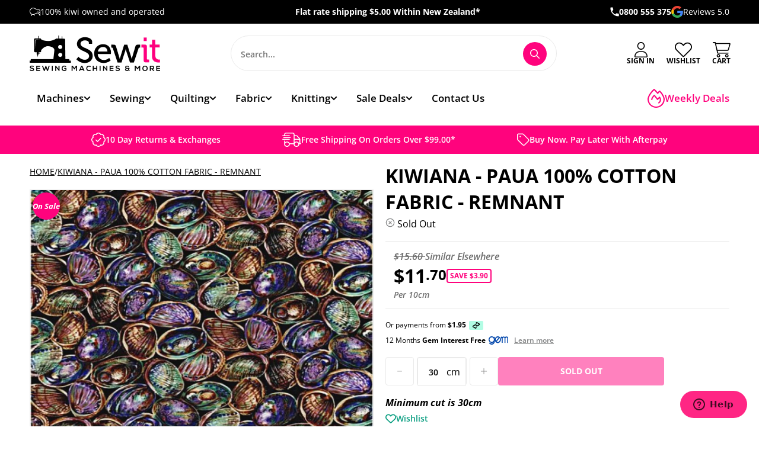

--- FILE ---
content_type: text/html; charset=utf-8
request_url: https://www.sewit.co.nz/products/paua-multi-55959-101-remnant-52cm
body_size: 67223
content:
<!doctype html>
<html lang="en">
<head>
<meta name="google-site-verification" content="cIs6UFeWHiiwSbZ_Ne8bPWGyYGt3uyodmrnWy2Oagyw" />
<!-- Start of  Zendesk Widget script -->
<script id="ze-snippet" src="https://static.zdassets.com/ekr/snippet.js?key=41d7ea88-6170-41d8-a02d-3110bed39515"> </script>
<!-- End of  Zendesk Widget script -->
  
  <meta charset="utf-8">
  <meta http-equiv="X-UA-Compatible" content="IE=edge">
  <meta name="viewport" content="width=device-width,initial-scale=1">
  <meta name="theme-color" content="#ff037d">
  <link rel="canonical" href="https://www.sewit.co.nz/products/paua-multi-55959-101-remnant-52cm">

  <link
  rel="stylesheet"
  href="https://unpkg.com/swiper/swiper-bundle.min.css"
/>
  <!-- Swiper JS -->
  <script src="https://unpkg.com/swiper/swiper-bundle.min.js"></script><link rel="shortcut icon" href="//www.sewit.co.nz/cdn/shop/files/favicon_32x32.webp?v=1657494957" type="image/png"><link rel="shortcut icon" href="//www.sewit.co.nz/cdn/shop/files/favicon_32x32.webp?v=1657494957" type="image/png">


<meta property="og:site_name" content="Sew It">
<meta property="og:url" content="https://www.sewit.co.nz/products/paua-multi-55959-101-remnant-52cm">
<meta property="og:title" content="Kiwiana - Paua 100% Cotton Fabric - REMNANT">
<meta property="og:type" content="product">
<meta property="og:description" content="Remnant Piece - 52cmFabric Info Collecton - Kiwiana - PauaFabric Code - Multi -  55959-101Fabric Width- 110cm (43-44 inches) Fibre Content  100% Cotton FabricMinimum Cut: 30cm"><meta property="product:availability" content="oos">
  <meta property="product:price:amount" content="11.70">
  <meta property="product:price:currency" content="NZD"><meta property="og:image" content="http://www.sewit.co.nz/cdn/shop/products/Paua_Multi_101_SN62UNV0QT8L_721b1fa4-dfab-474b-95d6-dab3970ad634.jpg?v=1709085618">
      <meta property="og:image:secure_url" content="https://www.sewit.co.nz/cdn/shop/products/Paua_Multi_101_SN62UNV0QT8L_721b1fa4-dfab-474b-95d6-dab3970ad634.jpg?v=1709085618">
      <meta property="og:image:width" content="1000">
      <meta property="og:image:height" content="842">
      <meta property="og:image:alt" content="Kiwiana - Paua 100% Cotton Fabric - REMNANT">

<meta name="twitter:site" content="@">
<meta name="twitter:card" content="summary_large_image">
<meta name="twitter:title" content="Kiwiana - Paua 100% Cotton Fabric - REMNANT">
<meta name="twitter:description" content="Remnant Piece - 52cmFabric Info Collecton - Kiwiana - PauaFabric Code - Multi -  55959-101Fabric Width- 110cm (43-44 inches) Fibre Content  100% Cotton FabricMinimum Cut: 30cm">

<title>Kiwiana - Paua 100% Cotton Fabric - REMNANT
&ndash; Sew It</title><meta name="description" content="Remnant Piece - 52cmFabric Info Collecton - Kiwiana - PauaFabric Code - Multi -  55959-101Fabric Width- 110cm (43-44 inches) Fibre Content  100% Cotton FabricMinimum Cut: 30cm"><script>
    window.shop_types = ["18 x 1000Mtr Rayon Thread","28mm Blades","45mm Blade","45mm Rotary Blade","45mm Rotary Cutter","45mm Skip Blade","60mm Cutter Blades","60mm Rotary Blade","60mm Rotary Cutter","Accessories Holder","Accessory","Accuquilt","accuquilt machine","Adhesive Tape Measure","Adjustable Concealed Zipper Foot","Adobe Illustrator","Aida Cloth","Air Erasable Marker","Air Erasable Marker Purple","Annie Strap Adjuster","Applicator Wand","Applique Mat","Applique Pins","Applique Teflon Sheet","Awl","Bag","Bag Clip","Bag Hardware","Bag Making Supplies","Bag Pattern","Bag Patterns","Ball Winder","Basket","Basting Glue","Basting Spray","Basting Tape","Batting","Batting Tape","Bias Binding","Bias tape","Bias tape folder","Bias Tape Maker","Bib and Brace Set","Binder","Binding attachment","Blade","Blade Holder","Blanket Binding","Blue Chaco Pen Liner","Bobbin","Bobbin Box","Bobbin Clamps","Bobbin Clips","Bobbin Fill","Bobbin Holder","Bobbin Tension Measure","Bobbin Thread","Bobbin Winder","Bobbin Work Kit","Bobbins","Bodkin","Body Tape","Book","Bookmark","Bra Extender","Bra Extenders","Bra Strap","Bra Strap Retainers","Brother accesories","Buckle","Bulb, Globe","Button","Buttonhole Cutter","Buttonhole Foot","Buttons","Cable Needles","Calligraphy Pens","Canvas Workspace","Carbon Paper","Card Deck","Carry Case","Carry Case/Bag","Chalk","Chalk Hem Marker","Chalk Pen","Chalk Pen - SIlver","Chalk Pencil","Chalk Refil","Chalk Refill","Chalk Wheel","Charm pack","Circular Attachment","Circular Needle Cables","Clear Elastic","Clear grip","Clips","Clothsetter","Clover Tube Maker","Coaster","Coin Thimble","Colour Remover","Combo","Cotton","Cotton Batting","Cotton Tape","Cotton Yarn","Cover Stitch","Coverseamer","Coverstitch","Creative Grids Ruler","Crochet Gift Set","Crochet Hook","crochet hook case","Crochet Hooks","Crochet Hooks Set","cross stitch","Curtain Hooks","Curtain Tape","Curtain Wire","Curved Safety Pins","Custom crafted zig zag foot","Custom Labels","Cutter","cutting blades","cutting machine","Cutting Mat","D Ring","Darning Egg","Darning Foot","Deep Cut Blade Holder","Denim Thread","Design Collection","Designs","Die","Digitizer Software","Dress Zips","Dressmaker Pins","Dual Duty Thread","Duck Bill Scissors","Dye","Elastic","Elastic - 20mm - Black","Elastic -12mm - White","Elastic 20mm - White","Elastic 6mm - White","Embossing Mat","Embossing Sheets","Embroidery / knitting bag","Embroidery Bobbin","Embroidery Cloth","Embroidery Frame","Embroidery Hoop","Embroidery Hoop 18cm","Embroidery Kit","Embroidery LED Pointer","Embroidery Machine","Embroidery Needles","Embroidery Patterns","Embroidery Scissors","Embroidery Sewing Machine","Embroidery Software","Embroidery Thread","Embroidery Thread Box","Embroidery Thread Pack","Enamel Pin","Even Feed Foot","Extension table","Eyelet and Snap Press","Eyelets","F079AP","Fabric","Fabric Comb","Fabric Dye","Fabric Glue","Fabric Grips","Fabric Labels","Fabric Laminator","Fabric Shaver","Fabric Shaver Blades","Fashion Case","Fastener","Feet","Felt","Finger Sheild","Flexi Ruler","Floor Lamp","Flower Head Pins","Flower Maker","FMQ Foot","Foot","Foot Control","Foot Controller","Frame","Frame Set","Fray Check","Free motion Foot","Free Motion Foot QV","Free Motion Grip","Free Motion Slider Sheet","Freezer Paper","French Curve Ruler","Fringe Foot","fusible bias","Fusible Web","Gift Card","Giftware","Glass Head Pins","Gloves","Glue","Glue Pen","Glue Pen Refill","Glue Stick","Habby","Hand Sewing Needles","Hands Free Magnifier With Light","Hat Elastic Black","Hat Elastic White","Heat Press","Heavy Duty Sewing Machine","Hem Tape","Hemmer","Hemming Guide","Hemming Set","Hemming Tape X 3m - Black","Hemming Tool","Hemming Web - Fusible","Hera Marker","Hexagon Templates","Hole Punch","Hook and Loop - Black","Hook and Loop - White Adhesive","Hooks & Eyes","Hooks and Eyes","Hoop","Hoop and Loop-White","Humper Jumper Clearance Plate","Industrial Coverseamer","Interchangeable Needle Set","Interfacing","Invisible Thread","Invisible Zips","Iron","Iron Cleaner","Iron on Patch","Iron on Patches","Iron On Transfer Pencil","Ironing Board","Ironing Mat","Janome Accessories","Jean Buttons","Jeans Studs","jeans zip","John James Chenille Needles","John James Embroidery/Crewels Needles","John James Household Needles","John James Household Repair Kit","John James Needles","Kanzashi Flower Makers","Kanzashi Flower Makers, Orchid Petal - Large","Kanzashi-Flower-Makers-Gathered-Petal","Kilt Pin","Kilt Pins","Knee Lift","Knit Blockers","Kniting","KnitPro","Knitting","Knitting & Crochet Bowling Bag","Knitting /Crochet Bag","Knitting Accessories","Knitting Cable","Knitting Gauge","Knitting Machine","Knitting needle bag","Knitting Needle Case","Knitting Needle Set","Knitting Needles","knitting pattern","Knitting Patterns","Knitting Spool","knitting wool","Label Tape","Labelling Kit","Labels","Labels and Pen","Lamp","Latch Hook","Layer Cake","Lead","Leather Needle","LED Floor Lamp","Liberty Fabric Clearance","Light","Light Bulb","Light Globe","Lighting","Lint Brush","Lint Remover","Long arm","Longarm","Loop Pressing Bars","Loop Turner","Machine","machine needle","Machine Needles","Machine Parts","Machine Quilting","Machine Quilting Ruler","Magnet","Magnetic Seam Guide","Magnifier","Magnifiers / Lamp","Mannequin","Marker","Marker Pen","Marking Pencils","mat","Meadow Bag","Merino Wool","Mesh Fabric","Metallic Thread","Mini iron","Monofil Thread","Mouse Pad","Mug","Mylar","Needle","Needle craft bucket bag","needle craft cross body bag","Needle Gauge","Needle Grip Thimble","Needle Minder","Needle Point Tracer","Needle Threader","Needles","Non-Roll Elastic Black 12mm x 2mt","Notcher","Nylon Repair Patch","Oil","Olfa 28mm 10PK","Open End Zips","Open Side Thimble","Open Toe PDH foot","Organiser","Outdoor UV / Waterproof Thread","Overlocker","Overlocker Bag","Overlocker Gathering Foot","Overlocker Threader","Overlocker/Coverseam","Paper","Paper Pieces","Paper Piecing","Paper Piercing Kit","Parts","Patch","Pattern","Pattern Card Roll","Pattern Making Book","Pattern Making Kit","Pattern making pencil","Pattern Punch","Pattern Weight","Pattern Weights","Pellon","Pen","Pen Holder","Pen Refill","Pencil","pencil leads","Pencil Water soluble","Pick","Pin","Pin Bowl","Pin Cushion","Pin Holder","Pinking Shears","Pins","Plastic Fastener Tool","Plastic Fasteners","Plastic Needles","Plastic Tag pins","Point Protector","Point Protectors","Point Turner","Pom Pom Maker","Pom Pom Maker – Extra Large","Power Cord","Press Snap Pink Ring Top","Press Snap Tool","Press Snaps","Presser Foot","Pressing Cloth","Pressing Mat","Pressing Spray","Pressor Foot","Pure Wool","Push-in Bulb Medium","Quilt Backing","Quilt Batting","Quilt Fabric","Quilt frame","Quilt Guide","Quilt Kit","Quilt Pattern","Quilters Clips - Large","Quilters clips - Small","Quiltig Fabric","Quiltign Fabric","Quilting","Quilting abric","Quilting Accessories","Quilting and Embroidery Machine","Quilting Clips","Quilting Fabirc","Quilting Fabric","Quilting Fabrics","Quilting Farbic","Quilting Faric","Quilting Fbabric","Quilting Fbric","Quilting Foot","Quilting Gloves","Quilting Guide","Quilting Kit","Quilting Machine","Quilting Needles","Quilting Pencil","Quilting Pins","Quilting Pins Fine","Quilting Ruler","Quilting Thread","QuiltingFabric","Quiltng Fabric","Quitling Fabric","Qulting Fabric","Rayon Embroidery Thread 18x200Mtr","Rayon Embroidery Thread 40x1000Mtr","Reflective Tape - Orange","Rhinestone Sheets","Rit","Rit Dye","Roller Foot","Rotary Auto Blade","Rotary Blade","Rotary Blade Sharpener","Rotary Blades","Rotary Cutter","Rotary cutter blade","Rotary Cutter Blades","Rotating Cutting Mat","Row Counter","Ruffler","Ruffler Foot","Ruler","Ruler Handle","Ruler Stand","Ruler Work","Safety Pins","Safety Pins - Nickel","Sashiko","Sashiko Square","Sashiko Thread","Sashiko Threads","Scan and cut","Scan N Cut","Scan N Cut Accessories","ScanNCut","ScanNCut Accessories","ScanNcut Blade","ScanNCut Mat","Scissiors","Scissor Sharpener","Scissors","Screw Driver","Screw-in Bulb","Screw-in Machine Bulb","Screwdriver","Seam maker","Seam Presser / Roller","Seam Ripper","Seam Ripper With Built-In LED Light","Set Square","Sew It","Sew ItBag Pattern","Sew ItQuilting Fabric","Sew ItScissors","Sewing Accessory","Sewing and Embroidery Machine","Sewing Awl","Sewing Basket","Sewing Book","Sewing Box","Sewing Cabinet","Sewing Foot","Sewing Gauge","Sewing kit","Sewing Machine","Sewing Machine Accessories","Sewing Machine Bag","Sewing Machine Feet","Sewing Machine Foot","Sewing Machine Lamp","Sewing Machine Needles","Sewing machines","Sewing Needles","Sewing Thread","Sewing Tool","Sewing/Embroidery machine","Shank","Shears","Shirring Elastic","Side Release Buckle","Silk Thread","Size Label","Skein Winder","Slide Plate","Snag Repair Needle","Snap Dome","Snap Fasteners","Snap Press Blue ring top","Snap Press White ring top","Snap Tool","Snaps","Snaps Jeans","Snips","Sock Yarn","Software","Spool Case","Spool Holder","Spool Huggers","Spool Knitter","Spool Rack","Spool stand","Spray","Square Frame","Stabiliser","Stabilizer","Stabilser","Stamp","Stand","Steam Iron","Steam Press Cover","Stickers","Stitch Dome","Stitch Holder","Stitch Markers","Storage","Storage Bag","Storage Box","Straight stitch foot","Strap Buckle","Strap Buckle 50mm","Strapping","Stuffing","Table Lamp","Tagging Gun","Tailors Ham","Tailors Sleeve Roll","Tape","Tape Maker","Tape Measure","Tearaway","Template","Template Plastic","Templates","Thimble","Thimble Natural Fit Leather - Large","Thimble Natural Fit Leather - Medium","Thimbles","Thread","Thread Box","Thread Colour Card","Thread conditioner","Thread Cutter","Thread Organiser","Thread Pack","Thread Set","Thread Snips","Thread Stand","Threads","Toggles","Tools","Tracing Wheel","Tracing Wheel Serrated - White","Transfer Pen","Transfer Sheet","Triple Knit 12ply Wool","Trolley Bag","Trouser Hook & Bar","Tweezers","Twin Needle","Unpick","USB Pigtail","Vinyl","Vinyl Blade","Vinyl Kit","Walking Foot","Walking Foot S3","Wash Away Quilters Tape","Water Soluble Backing Material","Water soluble stabilizer","Weight","Wide Table","Wide Table FS60X","Wincyette","Wire Pattern Hook","Wonder Clip","Wonder Clips","Wonder Pins","Wooden Yarn Bowl","Wool","Wool Comb","Wool Ironing Mat","Wool Pressing Mat","Wool Swift","Woven Labels","Wrist Pin Cushion","Yarn","Yarn Bobbins","Yarn Guide","Yarn/Wool","Zig Zag Foot","Zip","Zipper","Zipper Foot","Zipper Pull","Zips",];
    window.shop_vendors = ["Accuquilt","Acme","Addi","Adjustoform","Aleene's","Andover","Andover Fabrics","Ashford","Avery","Ay Annie","Babylock","Bernina","Best Press","Beth Grove","Birch","Birch Craft","Birch Habby","Bohin","Broadway","Broadway Yarns","Brother","By Annie","ByAnnie","Bye Annie","Christabelle","Clothworks","Clover","Clover Stitch Dome","CM Designs","Coats","Colonial","CounrtyWide","Countrywide","Craft Co","Craftco","CraftCo Limited","Creative Grid","Creative Grids","Crucci","CT Pub","Cut Loos Press","Cutaway Spunbond","David & Charles","Daylight","Decovil","Dimensions","DMC","Dritz","Elena O'Neill","elite crafts","Elizabeth Studios","Ellen Giggenbach","Elna","Elna / Janome","Emmaline Bags","F079AP","Fabco","Famore","Fig & Co","Figo Fabric","Figo Fabrics","Finny","Finy","Fiona Clarke","Fiskars","Fraliz","Free Spirit","Frixion","Gingher","Gleener","Groves","Gutermann","Gypsy Quilter","Handi Quilter","HandiQuilter","HarperCollins Publishers","Havels","Hemline","Henry Glass","Herny Glass","HNK","Hobbs","Hobby Gift","Hoffman","Horn","Husqvarna","Husqvarna Viking","Janome","Japanese","Jody Houghton Designs","John Butler","John James","Kaffe Fassett","Kai","Karen Kay Buckley","Katie P","Katie Pertiet","Kearing","Kennard & Kennard","Kimberbell","Kiwiana","KK Fabrics","Klasse","Klasse Pro","Knit Pro","KnitPro","LaMode","LDH","Liberty","Lily","Lyn Mannings","Lynette Anderson","Lynnette Anderson","Machine Service","Madeira","Maderia","Makeower","Maker Valley","Makers Valley","Marathon","Marcus Fabrics","Mary Ellen's","Maywood","McKenna Ryan","Mel Armstrong","Michael Miller","Moda","Morplan","Morris Collection","Morris Creative","Morris Group","Mundial","NDK","Ned Barraud","Nuitex","Nurge","Nutex","Odif","Olfa","Oliso","Opal","Ottlite","P & B Textiles","Pam Damour","Paper Pieces","Patons","Pfaff","Pilot","Pony","Precision Quilting Tools","Prym","Purely Gates","Purl Foundry","QT Fabrics","Quilting Treasures","Rasant","Reader's Digest","Red Hut","Ricoma","Riley Blake","Riley Blake Designs","Rit","Rit Dye","Rober Kaufman","Robert Kaufman","Robison Anton","Rowan","Roxanne","Rozanne","Sallie Tomato","Sanderson","Sashiko","Sassafras Lane","ScanNcut","Schemetz","Schmetz","Seam Fix","Serafil","Seven Berry","Sew Easy","Sew It","Sew Mate","Sewing Supplies","SewTites","Shepherd","Singer","Speedy Stitcher","Spring Creative","Stewmac","Stof","Sue Daley","Sugar n Cream","SupaFit","Superfit","Superior","Superior Thread","Superior Threads","Susan Wheeler","Suzy Toronto","Taurus","Thread Magic","Tiffanies Treasures","Timeless Treasures","Trendy","Trendy Trim","Trendy Trims","Triumph","Trodat","Tula Pink","Tulip","Tutto","Uni","Uni-ball","Vilene","Vliesofix","William Morris","Windham Fabrics","Winifred Aldrich","WoolFelt","Woolly","Wyndham Fabrics","Xsor","YKK","Zip Zap","Zoje","Zweigart",];
  </script>

  
`<link type="text/css" href="//www.sewit.co.nz/cdn/shop/t/13/assets/vendors@layout.theme.css?v=51924086095311361861709850635" rel="stylesheet"><link type="text/css" href="//www.sewit.co.nz/cdn/shop/t/13/assets/layout.theme.css?v=144966985013691584721744662303" rel="stylesheet"><link type="text/css" href="//www.sewit.co.nz/cdn/shop/t/13/assets/layout.theme.styleLiquid.scss.css?v=75789508706063305271709850635" rel="stylesheet">
  
<script type="text/javascript" src="//www.sewit.co.nz/cdn/shop/t/13/assets/vendors@layout.theme.js?v=25148793976272462271709850635" defer="defer"></script><script type="text/javascript" src="//www.sewit.co.nz/cdn/shop/t/13/assets/layout.theme.js?v=22266790932072769361749152798" defer="defer"></script><link rel="prefetch" href="//www.sewit.co.nz/cdn/shop/t/13/assets/template.collection.js?v=74558661536558888221759706161" as="script"><link rel="prefetch" href="//www.sewit.co.nz/cdn/shop/t/13/assets/template.index.js?v=101270127078910839371709850635" as="script"><script type="text/javascript" src="//www.sewit.co.nz/cdn/shop/t/13/assets/vendors@template.product.js?v=64348679707590984211709850635" defer="defer"></script><script type="text/javascript" src="//www.sewit.co.nz/cdn/shop/t/13/assets/template.product.js?v=103528183528219812841745867044" defer="defer"></script><link rel="prefetch" href="//www.sewit.co.nz/cdn/shop/t/13/assets/template.search.js?v=46601129604363159011709850635" as="script">

  <style>
    @font-face {
  font-family: "Open Sans";
  font-weight: 700;
  font-style: normal;
  src: url("//www.sewit.co.nz/cdn/fonts/open_sans/opensans_n7.a9393be1574ea8606c68f4441806b2711d0d13e4.woff2") format("woff2"),
       url("//www.sewit.co.nz/cdn/fonts/open_sans/opensans_n7.7b8af34a6ebf52beb1a4c1d8c73ad6910ec2e553.woff") format("woff");
}

    @font-face {
  font-family: "Open Sans";
  font-weight: 400;
  font-style: normal;
  src: url("//www.sewit.co.nz/cdn/fonts/open_sans/opensans_n4.c32e4d4eca5273f6d4ee95ddf54b5bbb75fc9b61.woff2") format("woff2"),
       url("//www.sewit.co.nz/cdn/fonts/open_sans/opensans_n4.5f3406f8d94162b37bfa232b486ac93ee892406d.woff") format("woff");
}

@font-face {
  font-family: "Open Sans";
  font-weight: 600;
  font-style: normal;
  src: url("//www.sewit.co.nz/cdn/fonts/open_sans/opensans_n6.15aeff3c913c3fe570c19cdfeed14ce10d09fb08.woff2") format("woff2"),
       url("//www.sewit.co.nz/cdn/fonts/open_sans/opensans_n6.14bef14c75f8837a87f70ce22013cb146ee3e9f3.woff") format("woff");
}

    @font-face {
  font-family: "Open Sans";
  font-weight: 600;
  font-style: italic;
  src: url("//www.sewit.co.nz/cdn/fonts/open_sans/opensans_i6.828bbc1b99433eacd7d50c9f0c1bfe16f27b89a3.woff2") format("woff2"),
       url("//www.sewit.co.nz/cdn/fonts/open_sans/opensans_i6.a79e1402e2bbd56b8069014f43ff9c422c30d057.woff") format("woff");
}

@font-face {
  font-family: "Open Sans";
  font-weight: 700;
  font-style: normal;
  src: url("//www.sewit.co.nz/cdn/fonts/open_sans/opensans_n7.a9393be1574ea8606c68f4441806b2711d0d13e4.woff2") format("woff2"),
       url("//www.sewit.co.nz/cdn/fonts/open_sans/opensans_n7.7b8af34a6ebf52beb1a4c1d8c73ad6910ec2e553.woff") format("woff");
}

    @font-face {
  font-family: "Open Sans";
  font-weight: 700;
  font-style: italic;
  src: url("//www.sewit.co.nz/cdn/fonts/open_sans/opensans_i7.916ced2e2ce15f7fcd95d196601a15e7b89ee9a4.woff2") format("woff2"),
       url("//www.sewit.co.nz/cdn/fonts/open_sans/opensans_i7.99a9cff8c86ea65461de497ade3d515a98f8b32a.woff") format("woff");
}


    :root {
      --color-accent: #ff037d;
      --color-body-text: #000000;
      --color-main-background: #fff;
      --color-border: #808080;

      --font-heading: "Open Sans", sans-serif;
      --font-body: "Open Sans", sans-serif;
      --font-body-weight: 400;
      --font-body-style: normal;
      --font-body-bold-weight: 600;
      --font-body-bolder-weight: 700;
    }

    main section:last-of-type {
      margin-bottom: 0;
    }
  </style>

  <script>window.performance && window.performance.mark && window.performance.mark('shopify.content_for_header.start');</script><meta name="google-site-verification" content="CN1YZPxXTDU_XEO9QLQD__hHPbGDjHOL7XlGxROD6Yk">
<meta id="shopify-digital-wallet" name="shopify-digital-wallet" content="/9239586/digital_wallets/dialog">
<meta name="shopify-checkout-api-token" content="ca370f1b2026b15869408b537cc6954b">
<link rel="alternate" type="application/json+oembed" href="https://www.sewit.co.nz/products/paua-multi-55959-101-remnant-52cm.oembed">
<script async="async" src="/checkouts/internal/preloads.js?locale=en-NZ"></script>
<link rel="preconnect" href="https://shop.app" crossorigin="anonymous">
<script async="async" src="https://shop.app/checkouts/internal/preloads.js?locale=en-NZ&shop_id=9239586" crossorigin="anonymous"></script>
<script id="apple-pay-shop-capabilities" type="application/json">{"shopId":9239586,"countryCode":"NZ","currencyCode":"NZD","merchantCapabilities":["supports3DS"],"merchantId":"gid:\/\/shopify\/Shop\/9239586","merchantName":"Sew It","requiredBillingContactFields":["postalAddress","email","phone"],"requiredShippingContactFields":["postalAddress","email","phone"],"shippingType":"shipping","supportedNetworks":["visa","masterCard","amex","jcb"],"total":{"type":"pending","label":"Sew It","amount":"1.00"},"shopifyPaymentsEnabled":true,"supportsSubscriptions":true}</script>
<script id="shopify-features" type="application/json">{"accessToken":"ca370f1b2026b15869408b537cc6954b","betas":["rich-media-storefront-analytics"],"domain":"www.sewit.co.nz","predictiveSearch":true,"shopId":9239586,"locale":"en"}</script>
<script>var Shopify = Shopify || {};
Shopify.shop = "sewit2.myshopify.com";
Shopify.locale = "en";
Shopify.currency = {"active":"NZD","rate":"1.0"};
Shopify.country = "NZ";
Shopify.theme = {"name":"KIWISPROUT LIVE","id":126504271915,"schema_name":"KiwiSprout Starter V3","schema_version":"3.2.1","theme_store_id":null,"role":"main"};
Shopify.theme.handle = "null";
Shopify.theme.style = {"id":null,"handle":null};
Shopify.cdnHost = "www.sewit.co.nz/cdn";
Shopify.routes = Shopify.routes || {};
Shopify.routes.root = "/";</script>
<script type="module">!function(o){(o.Shopify=o.Shopify||{}).modules=!0}(window);</script>
<script>!function(o){function n(){var o=[];function n(){o.push(Array.prototype.slice.apply(arguments))}return n.q=o,n}var t=o.Shopify=o.Shopify||{};t.loadFeatures=n(),t.autoloadFeatures=n()}(window);</script>
<script>
  window.ShopifyPay = window.ShopifyPay || {};
  window.ShopifyPay.apiHost = "shop.app\/pay";
  window.ShopifyPay.redirectState = null;
</script>
<script id="shop-js-analytics" type="application/json">{"pageType":"product"}</script>
<script defer="defer" async type="module" src="//www.sewit.co.nz/cdn/shopifycloud/shop-js/modules/v2/client.init-shop-cart-sync_BT-GjEfc.en.esm.js"></script>
<script defer="defer" async type="module" src="//www.sewit.co.nz/cdn/shopifycloud/shop-js/modules/v2/chunk.common_D58fp_Oc.esm.js"></script>
<script defer="defer" async type="module" src="//www.sewit.co.nz/cdn/shopifycloud/shop-js/modules/v2/chunk.modal_xMitdFEc.esm.js"></script>
<script type="module">
  await import("//www.sewit.co.nz/cdn/shopifycloud/shop-js/modules/v2/client.init-shop-cart-sync_BT-GjEfc.en.esm.js");
await import("//www.sewit.co.nz/cdn/shopifycloud/shop-js/modules/v2/chunk.common_D58fp_Oc.esm.js");
await import("//www.sewit.co.nz/cdn/shopifycloud/shop-js/modules/v2/chunk.modal_xMitdFEc.esm.js");

  window.Shopify.SignInWithShop?.initShopCartSync?.({"fedCMEnabled":true,"windoidEnabled":true});

</script>
<script>
  window.Shopify = window.Shopify || {};
  if (!window.Shopify.featureAssets) window.Shopify.featureAssets = {};
  window.Shopify.featureAssets['shop-js'] = {"shop-cart-sync":["modules/v2/client.shop-cart-sync_DZOKe7Ll.en.esm.js","modules/v2/chunk.common_D58fp_Oc.esm.js","modules/v2/chunk.modal_xMitdFEc.esm.js"],"init-fed-cm":["modules/v2/client.init-fed-cm_B6oLuCjv.en.esm.js","modules/v2/chunk.common_D58fp_Oc.esm.js","modules/v2/chunk.modal_xMitdFEc.esm.js"],"shop-cash-offers":["modules/v2/client.shop-cash-offers_D2sdYoxE.en.esm.js","modules/v2/chunk.common_D58fp_Oc.esm.js","modules/v2/chunk.modal_xMitdFEc.esm.js"],"shop-login-button":["modules/v2/client.shop-login-button_QeVjl5Y3.en.esm.js","modules/v2/chunk.common_D58fp_Oc.esm.js","modules/v2/chunk.modal_xMitdFEc.esm.js"],"pay-button":["modules/v2/client.pay-button_DXTOsIq6.en.esm.js","modules/v2/chunk.common_D58fp_Oc.esm.js","modules/v2/chunk.modal_xMitdFEc.esm.js"],"shop-button":["modules/v2/client.shop-button_DQZHx9pm.en.esm.js","modules/v2/chunk.common_D58fp_Oc.esm.js","modules/v2/chunk.modal_xMitdFEc.esm.js"],"avatar":["modules/v2/client.avatar_BTnouDA3.en.esm.js"],"init-windoid":["modules/v2/client.init-windoid_CR1B-cfM.en.esm.js","modules/v2/chunk.common_D58fp_Oc.esm.js","modules/v2/chunk.modal_xMitdFEc.esm.js"],"init-shop-for-new-customer-accounts":["modules/v2/client.init-shop-for-new-customer-accounts_C_vY_xzh.en.esm.js","modules/v2/client.shop-login-button_QeVjl5Y3.en.esm.js","modules/v2/chunk.common_D58fp_Oc.esm.js","modules/v2/chunk.modal_xMitdFEc.esm.js"],"init-shop-email-lookup-coordinator":["modules/v2/client.init-shop-email-lookup-coordinator_BI7n9ZSv.en.esm.js","modules/v2/chunk.common_D58fp_Oc.esm.js","modules/v2/chunk.modal_xMitdFEc.esm.js"],"init-shop-cart-sync":["modules/v2/client.init-shop-cart-sync_BT-GjEfc.en.esm.js","modules/v2/chunk.common_D58fp_Oc.esm.js","modules/v2/chunk.modal_xMitdFEc.esm.js"],"shop-toast-manager":["modules/v2/client.shop-toast-manager_DiYdP3xc.en.esm.js","modules/v2/chunk.common_D58fp_Oc.esm.js","modules/v2/chunk.modal_xMitdFEc.esm.js"],"init-customer-accounts":["modules/v2/client.init-customer-accounts_D9ZNqS-Q.en.esm.js","modules/v2/client.shop-login-button_QeVjl5Y3.en.esm.js","modules/v2/chunk.common_D58fp_Oc.esm.js","modules/v2/chunk.modal_xMitdFEc.esm.js"],"init-customer-accounts-sign-up":["modules/v2/client.init-customer-accounts-sign-up_iGw4briv.en.esm.js","modules/v2/client.shop-login-button_QeVjl5Y3.en.esm.js","modules/v2/chunk.common_D58fp_Oc.esm.js","modules/v2/chunk.modal_xMitdFEc.esm.js"],"shop-follow-button":["modules/v2/client.shop-follow-button_CqMgW2wH.en.esm.js","modules/v2/chunk.common_D58fp_Oc.esm.js","modules/v2/chunk.modal_xMitdFEc.esm.js"],"checkout-modal":["modules/v2/client.checkout-modal_xHeaAweL.en.esm.js","modules/v2/chunk.common_D58fp_Oc.esm.js","modules/v2/chunk.modal_xMitdFEc.esm.js"],"shop-login":["modules/v2/client.shop-login_D91U-Q7h.en.esm.js","modules/v2/chunk.common_D58fp_Oc.esm.js","modules/v2/chunk.modal_xMitdFEc.esm.js"],"lead-capture":["modules/v2/client.lead-capture_BJmE1dJe.en.esm.js","modules/v2/chunk.common_D58fp_Oc.esm.js","modules/v2/chunk.modal_xMitdFEc.esm.js"],"payment-terms":["modules/v2/client.payment-terms_Ci9AEqFq.en.esm.js","modules/v2/chunk.common_D58fp_Oc.esm.js","modules/v2/chunk.modal_xMitdFEc.esm.js"]};
</script>
<script>(function() {
  var isLoaded = false;
  function asyncLoad() {
    if (isLoaded) return;
    isLoaded = true;
    var urls = ["https:\/\/cdn.hextom.com\/js\/quickannouncementbar.js?shop=sewit2.myshopify.com"];
    for (var i = 0; i < urls.length; i++) {
      var s = document.createElement('script');
      s.type = 'text/javascript';
      s.async = true;
      s.src = urls[i];
      var x = document.getElementsByTagName('script')[0];
      x.parentNode.insertBefore(s, x);
    }
  };
  if(window.attachEvent) {
    window.attachEvent('onload', asyncLoad);
  } else {
    window.addEventListener('load', asyncLoad, false);
  }
})();</script>
<script id="__st">var __st={"a":9239586,"offset":46800,"reqid":"b3ed9782-7ee3-42ae-bdbd-5f1c7cd45a31-1769456967","pageurl":"www.sewit.co.nz\/products\/paua-multi-55959-101-remnant-52cm","u":"ab87e3ef5d2b","p":"product","rtyp":"product","rid":7209151004715};</script>
<script>window.ShopifyPaypalV4VisibilityTracking = true;</script>
<script id="captcha-bootstrap">!function(){'use strict';const t='contact',e='account',n='new_comment',o=[[t,t],['blogs',n],['comments',n],[t,'customer']],c=[[e,'customer_login'],[e,'guest_login'],[e,'recover_customer_password'],[e,'create_customer']],r=t=>t.map((([t,e])=>`form[action*='/${t}']:not([data-nocaptcha='true']) input[name='form_type'][value='${e}']`)).join(','),a=t=>()=>t?[...document.querySelectorAll(t)].map((t=>t.form)):[];function s(){const t=[...o],e=r(t);return a(e)}const i='password',u='form_key',d=['recaptcha-v3-token','g-recaptcha-response','h-captcha-response',i],f=()=>{try{return window.sessionStorage}catch{return}},m='__shopify_v',_=t=>t.elements[u];function p(t,e,n=!1){try{const o=window.sessionStorage,c=JSON.parse(o.getItem(e)),{data:r}=function(t){const{data:e,action:n}=t;return t[m]||n?{data:e,action:n}:{data:t,action:n}}(c);for(const[e,n]of Object.entries(r))t.elements[e]&&(t.elements[e].value=n);n&&o.removeItem(e)}catch(o){console.error('form repopulation failed',{error:o})}}const l='form_type',E='cptcha';function T(t){t.dataset[E]=!0}const w=window,h=w.document,L='Shopify',v='ce_forms',y='captcha';let A=!1;((t,e)=>{const n=(g='f06e6c50-85a8-45c8-87d0-21a2b65856fe',I='https://cdn.shopify.com/shopifycloud/storefront-forms-hcaptcha/ce_storefront_forms_captcha_hcaptcha.v1.5.2.iife.js',D={infoText:'Protected by hCaptcha',privacyText:'Privacy',termsText:'Terms'},(t,e,n)=>{const o=w[L][v],c=o.bindForm;if(c)return c(t,g,e,D).then(n);var r;o.q.push([[t,g,e,D],n]),r=I,A||(h.body.append(Object.assign(h.createElement('script'),{id:'captcha-provider',async:!0,src:r})),A=!0)});var g,I,D;w[L]=w[L]||{},w[L][v]=w[L][v]||{},w[L][v].q=[],w[L][y]=w[L][y]||{},w[L][y].protect=function(t,e){n(t,void 0,e),T(t)},Object.freeze(w[L][y]),function(t,e,n,w,h,L){const[v,y,A,g]=function(t,e,n){const i=e?o:[],u=t?c:[],d=[...i,...u],f=r(d),m=r(i),_=r(d.filter((([t,e])=>n.includes(e))));return[a(f),a(m),a(_),s()]}(w,h,L),I=t=>{const e=t.target;return e instanceof HTMLFormElement?e:e&&e.form},D=t=>v().includes(t);t.addEventListener('submit',(t=>{const e=I(t);if(!e)return;const n=D(e)&&!e.dataset.hcaptchaBound&&!e.dataset.recaptchaBound,o=_(e),c=g().includes(e)&&(!o||!o.value);(n||c)&&t.preventDefault(),c&&!n&&(function(t){try{if(!f())return;!function(t){const e=f();if(!e)return;const n=_(t);if(!n)return;const o=n.value;o&&e.removeItem(o)}(t);const e=Array.from(Array(32),(()=>Math.random().toString(36)[2])).join('');!function(t,e){_(t)||t.append(Object.assign(document.createElement('input'),{type:'hidden',name:u})),t.elements[u].value=e}(t,e),function(t,e){const n=f();if(!n)return;const o=[...t.querySelectorAll(`input[type='${i}']`)].map((({name:t})=>t)),c=[...d,...o],r={};for(const[a,s]of new FormData(t).entries())c.includes(a)||(r[a]=s);n.setItem(e,JSON.stringify({[m]:1,action:t.action,data:r}))}(t,e)}catch(e){console.error('failed to persist form',e)}}(e),e.submit())}));const S=(t,e)=>{t&&!t.dataset[E]&&(n(t,e.some((e=>e===t))),T(t))};for(const o of['focusin','change'])t.addEventListener(o,(t=>{const e=I(t);D(e)&&S(e,y())}));const B=e.get('form_key'),M=e.get(l),P=B&&M;t.addEventListener('DOMContentLoaded',(()=>{const t=y();if(P)for(const e of t)e.elements[l].value===M&&p(e,B);[...new Set([...A(),...v().filter((t=>'true'===t.dataset.shopifyCaptcha))])].forEach((e=>S(e,t)))}))}(h,new URLSearchParams(w.location.search),n,t,e,['guest_login'])})(!0,!0)}();</script>
<script integrity="sha256-4kQ18oKyAcykRKYeNunJcIwy7WH5gtpwJnB7kiuLZ1E=" data-source-attribution="shopify.loadfeatures" defer="defer" src="//www.sewit.co.nz/cdn/shopifycloud/storefront/assets/storefront/load_feature-a0a9edcb.js" crossorigin="anonymous"></script>
<script crossorigin="anonymous" defer="defer" src="//www.sewit.co.nz/cdn/shopifycloud/storefront/assets/shopify_pay/storefront-65b4c6d7.js?v=20250812"></script>
<script data-source-attribution="shopify.dynamic_checkout.dynamic.init">var Shopify=Shopify||{};Shopify.PaymentButton=Shopify.PaymentButton||{isStorefrontPortableWallets:!0,init:function(){window.Shopify.PaymentButton.init=function(){};var t=document.createElement("script");t.src="https://www.sewit.co.nz/cdn/shopifycloud/portable-wallets/latest/portable-wallets.en.js",t.type="module",document.head.appendChild(t)}};
</script>
<script data-source-attribution="shopify.dynamic_checkout.buyer_consent">
  function portableWalletsHideBuyerConsent(e){var t=document.getElementById("shopify-buyer-consent"),n=document.getElementById("shopify-subscription-policy-button");t&&n&&(t.classList.add("hidden"),t.setAttribute("aria-hidden","true"),n.removeEventListener("click",e))}function portableWalletsShowBuyerConsent(e){var t=document.getElementById("shopify-buyer-consent"),n=document.getElementById("shopify-subscription-policy-button");t&&n&&(t.classList.remove("hidden"),t.removeAttribute("aria-hidden"),n.addEventListener("click",e))}window.Shopify?.PaymentButton&&(window.Shopify.PaymentButton.hideBuyerConsent=portableWalletsHideBuyerConsent,window.Shopify.PaymentButton.showBuyerConsent=portableWalletsShowBuyerConsent);
</script>
<script data-source-attribution="shopify.dynamic_checkout.cart.bootstrap">document.addEventListener("DOMContentLoaded",(function(){function t(){return document.querySelector("shopify-accelerated-checkout-cart, shopify-accelerated-checkout")}if(t())Shopify.PaymentButton.init();else{new MutationObserver((function(e,n){t()&&(Shopify.PaymentButton.init(),n.disconnect())})).observe(document.body,{childList:!0,subtree:!0})}}));
</script>
<link id="shopify-accelerated-checkout-styles" rel="stylesheet" media="screen" href="https://www.sewit.co.nz/cdn/shopifycloud/portable-wallets/latest/accelerated-checkout-backwards-compat.css" crossorigin="anonymous">
<style id="shopify-accelerated-checkout-cart">
        #shopify-buyer-consent {
  margin-top: 1em;
  display: inline-block;
  width: 100%;
}

#shopify-buyer-consent.hidden {
  display: none;
}

#shopify-subscription-policy-button {
  background: none;
  border: none;
  padding: 0;
  text-decoration: underline;
  font-size: inherit;
  cursor: pointer;
}

#shopify-subscription-policy-button::before {
  box-shadow: none;
}

      </style>

<script>window.performance && window.performance.mark && window.performance.mark('shopify.content_for_header.end');</script>
<script src="https://cdn.shopify.com/extensions/019bc2d0-0f91-74d4-a43b-076b6407206d/quick-announcement-bar-prod-97/assets/quickannouncementbar.js" type="text/javascript" defer="defer"></script>
<link href="https://monorail-edge.shopifysvc.com" rel="dns-prefetch">
<script>(function(){if ("sendBeacon" in navigator && "performance" in window) {try {var session_token_from_headers = performance.getEntriesByType('navigation')[0].serverTiming.find(x => x.name == '_s').description;} catch {var session_token_from_headers = undefined;}var session_cookie_matches = document.cookie.match(/_shopify_s=([^;]*)/);var session_token_from_cookie = session_cookie_matches && session_cookie_matches.length === 2 ? session_cookie_matches[1] : "";var session_token = session_token_from_headers || session_token_from_cookie || "";function handle_abandonment_event(e) {var entries = performance.getEntries().filter(function(entry) {return /monorail-edge.shopifysvc.com/.test(entry.name);});if (!window.abandonment_tracked && entries.length === 0) {window.abandonment_tracked = true;var currentMs = Date.now();var navigation_start = performance.timing.navigationStart;var payload = {shop_id: 9239586,url: window.location.href,navigation_start,duration: currentMs - navigation_start,session_token,page_type: "product"};window.navigator.sendBeacon("https://monorail-edge.shopifysvc.com/v1/produce", JSON.stringify({schema_id: "online_store_buyer_site_abandonment/1.1",payload: payload,metadata: {event_created_at_ms: currentMs,event_sent_at_ms: currentMs}}));}}window.addEventListener('pagehide', handle_abandonment_event);}}());</script>
<script id="web-pixels-manager-setup">(function e(e,d,r,n,o){if(void 0===o&&(o={}),!Boolean(null===(a=null===(i=window.Shopify)||void 0===i?void 0:i.analytics)||void 0===a?void 0:a.replayQueue)){var i,a;window.Shopify=window.Shopify||{};var t=window.Shopify;t.analytics=t.analytics||{};var s=t.analytics;s.replayQueue=[],s.publish=function(e,d,r){return s.replayQueue.push([e,d,r]),!0};try{self.performance.mark("wpm:start")}catch(e){}var l=function(){var e={modern:/Edge?\/(1{2}[4-9]|1[2-9]\d|[2-9]\d{2}|\d{4,})\.\d+(\.\d+|)|Firefox\/(1{2}[4-9]|1[2-9]\d|[2-9]\d{2}|\d{4,})\.\d+(\.\d+|)|Chrom(ium|e)\/(9{2}|\d{3,})\.\d+(\.\d+|)|(Maci|X1{2}).+ Version\/(15\.\d+|(1[6-9]|[2-9]\d|\d{3,})\.\d+)([,.]\d+|)( \(\w+\)|)( Mobile\/\w+|) Safari\/|Chrome.+OPR\/(9{2}|\d{3,})\.\d+\.\d+|(CPU[ +]OS|iPhone[ +]OS|CPU[ +]iPhone|CPU IPhone OS|CPU iPad OS)[ +]+(15[._]\d+|(1[6-9]|[2-9]\d|\d{3,})[._]\d+)([._]\d+|)|Android:?[ /-](13[3-9]|1[4-9]\d|[2-9]\d{2}|\d{4,})(\.\d+|)(\.\d+|)|Android.+Firefox\/(13[5-9]|1[4-9]\d|[2-9]\d{2}|\d{4,})\.\d+(\.\d+|)|Android.+Chrom(ium|e)\/(13[3-9]|1[4-9]\d|[2-9]\d{2}|\d{4,})\.\d+(\.\d+|)|SamsungBrowser\/([2-9]\d|\d{3,})\.\d+/,legacy:/Edge?\/(1[6-9]|[2-9]\d|\d{3,})\.\d+(\.\d+|)|Firefox\/(5[4-9]|[6-9]\d|\d{3,})\.\d+(\.\d+|)|Chrom(ium|e)\/(5[1-9]|[6-9]\d|\d{3,})\.\d+(\.\d+|)([\d.]+$|.*Safari\/(?![\d.]+ Edge\/[\d.]+$))|(Maci|X1{2}).+ Version\/(10\.\d+|(1[1-9]|[2-9]\d|\d{3,})\.\d+)([,.]\d+|)( \(\w+\)|)( Mobile\/\w+|) Safari\/|Chrome.+OPR\/(3[89]|[4-9]\d|\d{3,})\.\d+\.\d+|(CPU[ +]OS|iPhone[ +]OS|CPU[ +]iPhone|CPU IPhone OS|CPU iPad OS)[ +]+(10[._]\d+|(1[1-9]|[2-9]\d|\d{3,})[._]\d+)([._]\d+|)|Android:?[ /-](13[3-9]|1[4-9]\d|[2-9]\d{2}|\d{4,})(\.\d+|)(\.\d+|)|Mobile Safari.+OPR\/([89]\d|\d{3,})\.\d+\.\d+|Android.+Firefox\/(13[5-9]|1[4-9]\d|[2-9]\d{2}|\d{4,})\.\d+(\.\d+|)|Android.+Chrom(ium|e)\/(13[3-9]|1[4-9]\d|[2-9]\d{2}|\d{4,})\.\d+(\.\d+|)|Android.+(UC? ?Browser|UCWEB|U3)[ /]?(15\.([5-9]|\d{2,})|(1[6-9]|[2-9]\d|\d{3,})\.\d+)\.\d+|SamsungBrowser\/(5\.\d+|([6-9]|\d{2,})\.\d+)|Android.+MQ{2}Browser\/(14(\.(9|\d{2,})|)|(1[5-9]|[2-9]\d|\d{3,})(\.\d+|))(\.\d+|)|K[Aa][Ii]OS\/(3\.\d+|([4-9]|\d{2,})\.\d+)(\.\d+|)/},d=e.modern,r=e.legacy,n=navigator.userAgent;return n.match(d)?"modern":n.match(r)?"legacy":"unknown"}(),u="modern"===l?"modern":"legacy",c=(null!=n?n:{modern:"",legacy:""})[u],f=function(e){return[e.baseUrl,"/wpm","/b",e.hashVersion,"modern"===e.buildTarget?"m":"l",".js"].join("")}({baseUrl:d,hashVersion:r,buildTarget:u}),m=function(e){var d=e.version,r=e.bundleTarget,n=e.surface,o=e.pageUrl,i=e.monorailEndpoint;return{emit:function(e){var a=e.status,t=e.errorMsg,s=(new Date).getTime(),l=JSON.stringify({metadata:{event_sent_at_ms:s},events:[{schema_id:"web_pixels_manager_load/3.1",payload:{version:d,bundle_target:r,page_url:o,status:a,surface:n,error_msg:t},metadata:{event_created_at_ms:s}}]});if(!i)return console&&console.warn&&console.warn("[Web Pixels Manager] No Monorail endpoint provided, skipping logging."),!1;try{return self.navigator.sendBeacon.bind(self.navigator)(i,l)}catch(e){}var u=new XMLHttpRequest;try{return u.open("POST",i,!0),u.setRequestHeader("Content-Type","text/plain"),u.send(l),!0}catch(e){return console&&console.warn&&console.warn("[Web Pixels Manager] Got an unhandled error while logging to Monorail."),!1}}}}({version:r,bundleTarget:l,surface:e.surface,pageUrl:self.location.href,monorailEndpoint:e.monorailEndpoint});try{o.browserTarget=l,function(e){var d=e.src,r=e.async,n=void 0===r||r,o=e.onload,i=e.onerror,a=e.sri,t=e.scriptDataAttributes,s=void 0===t?{}:t,l=document.createElement("script"),u=document.querySelector("head"),c=document.querySelector("body");if(l.async=n,l.src=d,a&&(l.integrity=a,l.crossOrigin="anonymous"),s)for(var f in s)if(Object.prototype.hasOwnProperty.call(s,f))try{l.dataset[f]=s[f]}catch(e){}if(o&&l.addEventListener("load",o),i&&l.addEventListener("error",i),u)u.appendChild(l);else{if(!c)throw new Error("Did not find a head or body element to append the script");c.appendChild(l)}}({src:f,async:!0,onload:function(){if(!function(){var e,d;return Boolean(null===(d=null===(e=window.Shopify)||void 0===e?void 0:e.analytics)||void 0===d?void 0:d.initialized)}()){var d=window.webPixelsManager.init(e)||void 0;if(d){var r=window.Shopify.analytics;r.replayQueue.forEach((function(e){var r=e[0],n=e[1],o=e[2];d.publishCustomEvent(r,n,o)})),r.replayQueue=[],r.publish=d.publishCustomEvent,r.visitor=d.visitor,r.initialized=!0}}},onerror:function(){return m.emit({status:"failed",errorMsg:"".concat(f," has failed to load")})},sri:function(e){var d=/^sha384-[A-Za-z0-9+/=]+$/;return"string"==typeof e&&d.test(e)}(c)?c:"",scriptDataAttributes:o}),m.emit({status:"loading"})}catch(e){m.emit({status:"failed",errorMsg:(null==e?void 0:e.message)||"Unknown error"})}}})({shopId: 9239586,storefrontBaseUrl: "https://www.sewit.co.nz",extensionsBaseUrl: "https://extensions.shopifycdn.com/cdn/shopifycloud/web-pixels-manager",monorailEndpoint: "https://monorail-edge.shopifysvc.com/unstable/produce_batch",surface: "storefront-renderer",enabledBetaFlags: ["2dca8a86"],webPixelsConfigList: [{"id":"1056833579","configuration":"{\"accountID\":\"VN64Kv\",\"webPixelConfig\":\"eyJlbmFibGVBZGRlZFRvQ2FydEV2ZW50cyI6IHRydWV9\"}","eventPayloadVersion":"v1","runtimeContext":"STRICT","scriptVersion":"524f6c1ee37bacdca7657a665bdca589","type":"APP","apiClientId":123074,"privacyPurposes":["ANALYTICS","MARKETING"],"dataSharingAdjustments":{"protectedCustomerApprovalScopes":["read_customer_address","read_customer_email","read_customer_name","read_customer_personal_data","read_customer_phone"]}},{"id":"290455595","configuration":"{\"config\":\"{\\\"google_tag_ids\\\":[\\\"G-308S6DW15M\\\",\\\"GT-K58DSGF\\\"],\\\"target_country\\\":\\\"NZ\\\",\\\"gtag_events\\\":[{\\\"type\\\":\\\"search\\\",\\\"action_label\\\":\\\"G-308S6DW15M\\\"},{\\\"type\\\":\\\"begin_checkout\\\",\\\"action_label\\\":\\\"G-308S6DW15M\\\"},{\\\"type\\\":\\\"view_item\\\",\\\"action_label\\\":[\\\"G-308S6DW15M\\\",\\\"MC-B4YRRN1YJJ\\\"]},{\\\"type\\\":\\\"purchase\\\",\\\"action_label\\\":[\\\"G-308S6DW15M\\\",\\\"MC-B4YRRN1YJJ\\\"]},{\\\"type\\\":\\\"page_view\\\",\\\"action_label\\\":[\\\"G-308S6DW15M\\\",\\\"MC-B4YRRN1YJJ\\\"]},{\\\"type\\\":\\\"add_payment_info\\\",\\\"action_label\\\":\\\"G-308S6DW15M\\\"},{\\\"type\\\":\\\"add_to_cart\\\",\\\"action_label\\\":\\\"G-308S6DW15M\\\"}],\\\"enable_monitoring_mode\\\":false}\"}","eventPayloadVersion":"v1","runtimeContext":"OPEN","scriptVersion":"b2a88bafab3e21179ed38636efcd8a93","type":"APP","apiClientId":1780363,"privacyPurposes":[],"dataSharingAdjustments":{"protectedCustomerApprovalScopes":["read_customer_address","read_customer_email","read_customer_name","read_customer_personal_data","read_customer_phone"]}},{"id":"125108267","configuration":"{\"pixel_id\":\"778542535903750\",\"pixel_type\":\"facebook_pixel\",\"metaapp_system_user_token\":\"-\"}","eventPayloadVersion":"v1","runtimeContext":"OPEN","scriptVersion":"ca16bc87fe92b6042fbaa3acc2fbdaa6","type":"APP","apiClientId":2329312,"privacyPurposes":["ANALYTICS","MARKETING","SALE_OF_DATA"],"dataSharingAdjustments":{"protectedCustomerApprovalScopes":["read_customer_address","read_customer_email","read_customer_name","read_customer_personal_data","read_customer_phone"]}},{"id":"shopify-app-pixel","configuration":"{}","eventPayloadVersion":"v1","runtimeContext":"STRICT","scriptVersion":"0450","apiClientId":"shopify-pixel","type":"APP","privacyPurposes":["ANALYTICS","MARKETING"]},{"id":"shopify-custom-pixel","eventPayloadVersion":"v1","runtimeContext":"LAX","scriptVersion":"0450","apiClientId":"shopify-pixel","type":"CUSTOM","privacyPurposes":["ANALYTICS","MARKETING"]}],isMerchantRequest: false,initData: {"shop":{"name":"Sew It","paymentSettings":{"currencyCode":"NZD"},"myshopifyDomain":"sewit2.myshopify.com","countryCode":"NZ","storefrontUrl":"https:\/\/www.sewit.co.nz"},"customer":null,"cart":null,"checkout":null,"productVariants":[{"price":{"amount":11.7,"currencyCode":"NZD"},"product":{"title":"Kiwiana - Paua 100% Cotton Fabric - REMNANT","vendor":"Sew It","id":"7209151004715","untranslatedTitle":"Kiwiana - Paua 100% Cotton Fabric - REMNANT","url":"\/products\/paua-multi-55959-101-remnant-52cm","type":"Quilting Fabric"},"id":"41032087175211","image":{"src":"\/\/www.sewit.co.nz\/cdn\/shop\/products\/Paua_Multi_101_SN62UNV0QT8L_721b1fa4-dfab-474b-95d6-dab3970ad634.jpg?v=1709085618"},"sku":"77666839","title":"Default","untranslatedTitle":"Default"}],"purchasingCompany":null},},"https://www.sewit.co.nz/cdn","fcfee988w5aeb613cpc8e4bc33m6693e112",{"modern":"","legacy":""},{"shopId":"9239586","storefrontBaseUrl":"https:\/\/www.sewit.co.nz","extensionBaseUrl":"https:\/\/extensions.shopifycdn.com\/cdn\/shopifycloud\/web-pixels-manager","surface":"storefront-renderer","enabledBetaFlags":"[\"2dca8a86\"]","isMerchantRequest":"false","hashVersion":"fcfee988w5aeb613cpc8e4bc33m6693e112","publish":"custom","events":"[[\"page_viewed\",{}],[\"product_viewed\",{\"productVariant\":{\"price\":{\"amount\":11.7,\"currencyCode\":\"NZD\"},\"product\":{\"title\":\"Kiwiana - Paua 100% Cotton Fabric - REMNANT\",\"vendor\":\"Sew It\",\"id\":\"7209151004715\",\"untranslatedTitle\":\"Kiwiana - Paua 100% Cotton Fabric - REMNANT\",\"url\":\"\/products\/paua-multi-55959-101-remnant-52cm\",\"type\":\"Quilting Fabric\"},\"id\":\"41032087175211\",\"image\":{\"src\":\"\/\/www.sewit.co.nz\/cdn\/shop\/products\/Paua_Multi_101_SN62UNV0QT8L_721b1fa4-dfab-474b-95d6-dab3970ad634.jpg?v=1709085618\"},\"sku\":\"77666839\",\"title\":\"Default\",\"untranslatedTitle\":\"Default\"}}]]"});</script><script>
  window.ShopifyAnalytics = window.ShopifyAnalytics || {};
  window.ShopifyAnalytics.meta = window.ShopifyAnalytics.meta || {};
  window.ShopifyAnalytics.meta.currency = 'NZD';
  var meta = {"product":{"id":7209151004715,"gid":"gid:\/\/shopify\/Product\/7209151004715","vendor":"Sew It","type":"Quilting Fabric","handle":"paua-multi-55959-101-remnant-52cm","variants":[{"id":41032087175211,"price":1170,"name":"Kiwiana - Paua 100% Cotton Fabric - REMNANT","public_title":null,"sku":"77666839"}],"remote":false},"page":{"pageType":"product","resourceType":"product","resourceId":7209151004715,"requestId":"b3ed9782-7ee3-42ae-bdbd-5f1c7cd45a31-1769456967"}};
  for (var attr in meta) {
    window.ShopifyAnalytics.meta[attr] = meta[attr];
  }
</script>
<script class="analytics">
  (function () {
    var customDocumentWrite = function(content) {
      var jquery = null;

      if (window.jQuery) {
        jquery = window.jQuery;
      } else if (window.Checkout && window.Checkout.$) {
        jquery = window.Checkout.$;
      }

      if (jquery) {
        jquery('body').append(content);
      }
    };

    var hasLoggedConversion = function(token) {
      if (token) {
        return document.cookie.indexOf('loggedConversion=' + token) !== -1;
      }
      return false;
    }

    var setCookieIfConversion = function(token) {
      if (token) {
        var twoMonthsFromNow = new Date(Date.now());
        twoMonthsFromNow.setMonth(twoMonthsFromNow.getMonth() + 2);

        document.cookie = 'loggedConversion=' + token + '; expires=' + twoMonthsFromNow;
      }
    }

    var trekkie = window.ShopifyAnalytics.lib = window.trekkie = window.trekkie || [];
    if (trekkie.integrations) {
      return;
    }
    trekkie.methods = [
      'identify',
      'page',
      'ready',
      'track',
      'trackForm',
      'trackLink'
    ];
    trekkie.factory = function(method) {
      return function() {
        var args = Array.prototype.slice.call(arguments);
        args.unshift(method);
        trekkie.push(args);
        return trekkie;
      };
    };
    for (var i = 0; i < trekkie.methods.length; i++) {
      var key = trekkie.methods[i];
      trekkie[key] = trekkie.factory(key);
    }
    trekkie.load = function(config) {
      trekkie.config = config || {};
      trekkie.config.initialDocumentCookie = document.cookie;
      var first = document.getElementsByTagName('script')[0];
      var script = document.createElement('script');
      script.type = 'text/javascript';
      script.onerror = function(e) {
        var scriptFallback = document.createElement('script');
        scriptFallback.type = 'text/javascript';
        scriptFallback.onerror = function(error) {
                var Monorail = {
      produce: function produce(monorailDomain, schemaId, payload) {
        var currentMs = new Date().getTime();
        var event = {
          schema_id: schemaId,
          payload: payload,
          metadata: {
            event_created_at_ms: currentMs,
            event_sent_at_ms: currentMs
          }
        };
        return Monorail.sendRequest("https://" + monorailDomain + "/v1/produce", JSON.stringify(event));
      },
      sendRequest: function sendRequest(endpointUrl, payload) {
        // Try the sendBeacon API
        if (window && window.navigator && typeof window.navigator.sendBeacon === 'function' && typeof window.Blob === 'function' && !Monorail.isIos12()) {
          var blobData = new window.Blob([payload], {
            type: 'text/plain'
          });

          if (window.navigator.sendBeacon(endpointUrl, blobData)) {
            return true;
          } // sendBeacon was not successful

        } // XHR beacon

        var xhr = new XMLHttpRequest();

        try {
          xhr.open('POST', endpointUrl);
          xhr.setRequestHeader('Content-Type', 'text/plain');
          xhr.send(payload);
        } catch (e) {
          console.log(e);
        }

        return false;
      },
      isIos12: function isIos12() {
        return window.navigator.userAgent.lastIndexOf('iPhone; CPU iPhone OS 12_') !== -1 || window.navigator.userAgent.lastIndexOf('iPad; CPU OS 12_') !== -1;
      }
    };
    Monorail.produce('monorail-edge.shopifysvc.com',
      'trekkie_storefront_load_errors/1.1',
      {shop_id: 9239586,
      theme_id: 126504271915,
      app_name: "storefront",
      context_url: window.location.href,
      source_url: "//www.sewit.co.nz/cdn/s/trekkie.storefront.a804e9514e4efded663580eddd6991fcc12b5451.min.js"});

        };
        scriptFallback.async = true;
        scriptFallback.src = '//www.sewit.co.nz/cdn/s/trekkie.storefront.a804e9514e4efded663580eddd6991fcc12b5451.min.js';
        first.parentNode.insertBefore(scriptFallback, first);
      };
      script.async = true;
      script.src = '//www.sewit.co.nz/cdn/s/trekkie.storefront.a804e9514e4efded663580eddd6991fcc12b5451.min.js';
      first.parentNode.insertBefore(script, first);
    };
    trekkie.load(
      {"Trekkie":{"appName":"storefront","development":false,"defaultAttributes":{"shopId":9239586,"isMerchantRequest":null,"themeId":126504271915,"themeCityHash":"11389170800238547649","contentLanguage":"en","currency":"NZD","eventMetadataId":"6bf9a297-a9b1-4838-b50e-ac1198c2eb50"},"isServerSideCookieWritingEnabled":true,"monorailRegion":"shop_domain","enabledBetaFlags":["65f19447"]},"Session Attribution":{},"S2S":{"facebookCapiEnabled":true,"source":"trekkie-storefront-renderer","apiClientId":580111}}
    );

    var loaded = false;
    trekkie.ready(function() {
      if (loaded) return;
      loaded = true;

      window.ShopifyAnalytics.lib = window.trekkie;

      var originalDocumentWrite = document.write;
      document.write = customDocumentWrite;
      try { window.ShopifyAnalytics.merchantGoogleAnalytics.call(this); } catch(error) {};
      document.write = originalDocumentWrite;

      window.ShopifyAnalytics.lib.page(null,{"pageType":"product","resourceType":"product","resourceId":7209151004715,"requestId":"b3ed9782-7ee3-42ae-bdbd-5f1c7cd45a31-1769456967","shopifyEmitted":true});

      var match = window.location.pathname.match(/checkouts\/(.+)\/(thank_you|post_purchase)/)
      var token = match? match[1]: undefined;
      if (!hasLoggedConversion(token)) {
        setCookieIfConversion(token);
        window.ShopifyAnalytics.lib.track("Viewed Product",{"currency":"NZD","variantId":41032087175211,"productId":7209151004715,"productGid":"gid:\/\/shopify\/Product\/7209151004715","name":"Kiwiana - Paua 100% Cotton Fabric - REMNANT","price":"11.70","sku":"77666839","brand":"Sew It","variant":null,"category":"Quilting Fabric","nonInteraction":true,"remote":false},undefined,undefined,{"shopifyEmitted":true});
      window.ShopifyAnalytics.lib.track("monorail:\/\/trekkie_storefront_viewed_product\/1.1",{"currency":"NZD","variantId":41032087175211,"productId":7209151004715,"productGid":"gid:\/\/shopify\/Product\/7209151004715","name":"Kiwiana - Paua 100% Cotton Fabric - REMNANT","price":"11.70","sku":"77666839","brand":"Sew It","variant":null,"category":"Quilting Fabric","nonInteraction":true,"remote":false,"referer":"https:\/\/www.sewit.co.nz\/products\/paua-multi-55959-101-remnant-52cm"});
      }
    });


        var eventsListenerScript = document.createElement('script');
        eventsListenerScript.async = true;
        eventsListenerScript.src = "//www.sewit.co.nz/cdn/shopifycloud/storefront/assets/shop_events_listener-3da45d37.js";
        document.getElementsByTagName('head')[0].appendChild(eventsListenerScript);

})();</script>
  <script>
  if (!window.ga || (window.ga && typeof window.ga !== 'function')) {
    window.ga = function ga() {
      (window.ga.q = window.ga.q || []).push(arguments);
      if (window.Shopify && window.Shopify.analytics && typeof window.Shopify.analytics.publish === 'function') {
        window.Shopify.analytics.publish("ga_stub_called", {}, {sendTo: "google_osp_migration"});
      }
      console.error("Shopify's Google Analytics stub called with:", Array.from(arguments), "\nSee https://help.shopify.com/manual/promoting-marketing/pixels/pixel-migration#google for more information.");
    };
    if (window.Shopify && window.Shopify.analytics && typeof window.Shopify.analytics.publish === 'function') {
      window.Shopify.analytics.publish("ga_stub_initialized", {}, {sendTo: "google_osp_migration"});
    }
  }
</script>
<script
  defer
  src="https://www.sewit.co.nz/cdn/shopifycloud/perf-kit/shopify-perf-kit-3.0.4.min.js"
  data-application="storefront-renderer"
  data-shop-id="9239586"
  data-render-region="gcp-us-east1"
  data-page-type="product"
  data-theme-instance-id="126504271915"
  data-theme-name="KiwiSprout Starter V3"
  data-theme-version="3.2.1"
  data-monorail-region="shop_domain"
  data-resource-timing-sampling-rate="10"
  data-shs="true"
  data-shs-beacon="true"
  data-shs-export-with-fetch="true"
  data-shs-logs-sample-rate="1"
  data-shs-beacon-endpoint="https://www.sewit.co.nz/api/collect"
></script>
</head>
<body data-customer="" data-customer-hmac="d050264fed35d4afea068cc6053a2e05c2f6e2578e326390d5ef5a339083e759" id="kiwiana-paua-100-cotton-fabric-remnant" class="template-product">
  <a class="in-page-link visually-hidden skip-link" href="#MainContent">Skip to content</a>
  <div id="shopify-section-header" class="shopify-section">

<section data-section-id="header" data-section-type="header">

  <div class="topbar">
    <div class="topbar-inner">
      <div class="kiwi-owned">
        <svg width="18" height="14" viewBox="0 0 18 14" fill="none" xmlns="http://www.w3.org/2000/svg">
          <path d="M13.25 6C13.25 5.58437 13.5844 5.25 14 5.25C14.4156 5.25 14.75 5.58437 14.75 6C14.75 6.41563 14.4156 6.75 14 6.75C13.5844 6.75 13.25 6.41563 13.25 6ZM17.0625 13.7437L14.7031 9.49375C14.6344 9.49687 14.5688 9.5 14.5 9.5H12.925C11.6375 9.5 10.4781 10.1969 9.41875 10.9312C8.98438 11.2344 8.50937 11.4781 8 11.6594V13.5C8 13.775 7.775 14 7.5 14C7.225 14 7 13.775 7 13.5V11.9156C6.675 11.9719 6.34062 12 6 12C5.3 12 4.625 11.8813 4 11.6594V13.5C4 13.775 3.775 14 3.5 14C3.225 14 3 13.775 3 13.5V11.1969C1.20656 10.1594 0 8.22188 0 6C0 2.65937 2.68625 0 6 0C7.27187 0 8.45 0.395 9.41875 1.06906C10.4781 1.80375 11.6375 2.5 12.925 2.5H14.5C16.4344 2.5 18 4.06563 18 6V13.5C18 13.7281 17.8469 13.9281 17.625 13.9844C17.3781 14.0406 17.175 13.9406 17.0625 13.7437ZM6 11C7.05937 11 8.04063 10.6719 8.85 10.1094C9.90313 9.37813 11.2937 8.5 12.925 8.5H14.5C15.8813 8.5 17 7.38125 17 6C17 4.61875 15.8813 3.5 14.5 3.5H12.925C11.2937 3.5 9.90313 2.62187 8.85 1.89031C8.04063 1.32906 7.05938 1 5.97188 1C3.2375 1 0.971875 3.2375 0.971875 6C0.971875 8.7625 3.2375 11 5.97188 11H6ZM17 11.5719V8.45C16.6437 8.78438 16.2125 9.09688 15.7281 9.27812L17 11.5719Z" fill="white"/>
        </svg>
        <span>
          100% kiwi owned and operated
        </span>
      </div>
      
        <a href="/pages/shipping-rates" class="message">Flat rate shipping $5.00 Within New Zealand*</a>
      

      <div class="detail">
        <a href="/pages/contact-us" class="phone">
          <svg width="15" height="16" viewBox="0 0 15 16" fill="none" xmlns="http://www.w3.org/2000/svg">
            <path d="M3.24083 6.99167C4.38083 9.35 6.2175 11.275 8.45792 12.4833L10.1996 10.65C10.4133 10.425 10.73 10.35 11.0071 10.45C11.8938 10.7583 12.8517 10.925 13.8333 10.925C14.2688 10.925 14.625 11.3 14.625 11.7583V14.6667C14.625 15.125 14.2688 15.5 13.8333 15.5C6.39958 15.5 0.375 9.15833 0.375 1.33333C0.375 0.875 0.73125 0.5 1.16667 0.5H3.9375C4.37292 0.5 4.72917 0.875 4.72917 1.33333C4.72917 2.375 4.8875 3.375 5.18042 4.30833C5.2675 4.6 5.20417 4.925 4.9825 5.15833L3.24083 6.99167Z" fill="white"/>
          </svg>
          0800 555 375
        </a>
        <a target="_blank" href="https://www.google.com/maps/place/Sew+It/@-43.5436014,172.5281004,15z/data=!4m5!3m4!1s0x0:0x2be791329917a74c!8m2!3d-43.5436014!4d172.5281004">
          <svg width="20" height="20" viewBox="0 0 20 20" fill="none" xmlns="http://www.w3.org/2000/svg" xmlns:xlink="http://www.w3.org/1999/xlink">
            <rect width="20" height="20" fill="url(#pattern0)"/>
            <defs>
            <pattern id="pattern0" patternContentUnits="objectBoundingBox" width="1" height="1">
            <use xlink:href="#image0_403_18801" transform="scale(0.05)"/>
            </pattern>
            <image id="image0_403_18801" width="20" height="20" xlink:href="[data-uri]"/>
            </defs>
            </svg>
            Reviews 5.0 
          </a>
      </div>
    </div>
  </div>
  <header role="banner">
    <div>
      <div data-menu-button class="mobile-button menutoggle">
        <svg class="hamburger" width="24" height="24" viewBox="0 0 24 24" fill="none" xmlns="http://www.w3.org/2000/svg">
          <path d="M2.25 6.25003H21.75V7.75002H2.25V6.25003Z" fill="black"/>
          <path d="M2.25 11.25H21.75V12.75H2.25V11.25Z" fill="black"/>
          <path d="M21.75 16.25H2.25V17.75H21.75V16.25Z" fill="black"/>
          </svg>
        <svg class="x" width="24" height="24" viewBox="0 0 24 24" fill="none" xmlns="http://www.w3.org/2000/svg">
        <path d="M18 6L6 18" stroke="black" stroke-linecap="round" stroke-linejoin="round"/>
        <path d="M6 6L18 18" stroke="black" stroke-linecap="round" stroke-linejoin="round"/>
        </svg>

      </div>

      <div class="landing-icon">
        
          <div class="logo-wrapper">
        
            <a href="/" class="logo">
              <div class="" data-image-wrapper>
  <img class="" loading="lazy" src="//www.sewit.co.nz/cdn/shop/files/Sew_It_Logo_Final_1.png?v=1655168768" alt="">
</div> 
 
     
            </a>
        
          </div>
        
    </div>


    <form class="searchwrapper" action="/search" role="search">
    <input type="hidden" name="type" value="product">
      

      <input data-search autocomplete="off" type="text" placeholder="Search..." name="q" value="" />
      <button type="submit" class="button">
        <svg width="16" height="16" viewBox="0 0 16 16" fill="none" xmlns="http://www.w3.org/2000/svg">
          <path d="M15.753 14.7188L11.5655 10.5312C12.4718 9.42188 12.9718 8.025 12.9718 6.5C12.9718 2.90937 10.0615 0 6.47179 0C2.8821 0 -9.15527e-05 2.91031 -9.15527e-05 6.5C-9.15527e-05 10.0897 2.90992 13 6.47179 13C7.99648 13 9.39523 12.4716 10.503 11.5925L14.6905 15.78C14.8655 15.9281 15.0593 16 15.2499 16C15.4405 16 15.6337 15.9268 15.7802 15.7803C16.0718 15.4875 16.0718 15.0125 15.753 14.7188ZM1.49992 6.5C1.49992 3.74312 3.74304 1.5 6.49992 1.5C9.25679 1.5 11.4999 3.74312 11.4999 6.5C11.4999 9.25688 9.25679 11.5 6.49992 11.5C3.74304 11.5 1.49992 9.25625 1.49992 6.5Z" fill="white"/>
          </svg>

      </button>
    </form>

      <div class="actions">

        <div class="header-actions">
          
            <a href="/account" class="signin">
              <svg width="22" height="26" viewBox="0 0 22 26" fill="none" xmlns="http://www.w3.org/2000/svg">
                <path d="M11 13C14.4719 13 17.2857 10.0897 17.2857 6.5C17.2857 2.91027 14.4719 0 11 0C7.52812 0 4.71429 2.91027 4.71429 6.5C4.71429 10.0897 7.52812 13 11 13ZM11 1.625C13.5997 1.625 15.7143 3.81164 15.7143 6.5C15.7143 9.18785 13.5997 11.375 11 11.375C8.40027 11.375 6.28571 9.18633 6.28571 6.5C6.28571 3.81164 8.40223 1.625 11 1.625ZM13.4897 15.4375H8.51027C3.81121 15.4375 0 19.3781 0 24.2379C0 25.2098 0.762143 25.9985 1.70205 25.9985H20.2989C21.2388 26 22 25.2129 22 24.2379C22 19.3781 18.1893 15.4375 13.4897 15.4375ZM20.296 24.375H1.70205C1.63036 24.375 1.57143 24.3141 1.57143 24.2379C1.57143 20.282 4.68482 17.0625 8.51027 17.0625H13.4848C17.3152 17.0625 20.4286 20.282 20.4286 24.2379C20.4286 24.3141 20.3696 24.375 20.296 24.375Z" fill="black"/>
                </svg>
                <span>
                  
                  Sign in
                  
                </span>
              </a>
          

          <a class="wishlist">
            <svg width="26" height="24" viewBox="0 0 26 24" fill="none" xmlns="http://www.w3.org/2000/svg">
              <path d="M23.4762 2.18449C20.7086 -0.176836 16.5648 0.204532 14.0004 2.85836L13.0005 3.90496L11.9996 2.85836C9.93282 0.718946 5.75352 -0.557695 2.52688 2.18449C-0.665735 4.90078 -0.828235 9.79102 2.02161 12.7363L11.8325 22.8773C12.152 23.2074 12.5836 23.375 12.9949 23.375C13.4139 23.375 13.8242 23.21 14.1416 22.8798L23.9728 12.7337C26.8379 9.79102 26.6652 4.90078 23.4762 2.18449ZM22.816 11.6039L13.0203 21.7551L3.18704 11.6039C1.23856 9.59805 0.832312 5.76406 3.58059 3.42254C6.3629 1.04191 9.63829 2.76898 10.8316 4.00652L13.0025 6.2475L15.1734 4.00652C16.348 2.78777 19.6488 1.06121 22.425 3.42254C25.1621 5.75898 24.7609 9.59297 22.816 11.6039Z" fill="black"/>
              </svg>
              <span>
                Wishlist
              </span>
          </a>
          <div class="nav-cart-wrapper">
            <a href="/cart" class="cart-toggle ">
              <svg width="30" height="26" viewBox="0 0 30 26" fill="none" xmlns="http://www.w3.org/2000/svg">
                <path d="M4.16667 0C4.55573 0 4.89323 0.262539 4.97917 0.632227L5.20833 1.625H28.2187C29.276 1.625 30.1198 2.65332 29.8229 3.68977L27.0104 13.4418C26.8073 14.1426 26.151 14.625 25.4062 14.625H8.23958L9 17.875H25.8333C26.2917 17.875 26.6667 18.2406 26.6667 18.6875C26.6667 19.1344 26.2917 19.5 25.8333 19.5H8.33333C7.94271 19.5 7.60937 19.2359 7.52083 18.8652L3.50156 1.625H0.833333C0.373125 1.625 0 1.26141 0 0.8125C0 0.363797 0.373125 0 0.833333 0H4.16667ZM5.58854 3.25L7.81771 13H25.4062L28.2187 3.25H5.58854ZM6.66667 23.1562C6.66667 21.5871 7.97396 20.3125 9.58333 20.3125C11.1927 20.3125 12.5 21.5871 12.5 23.1562C12.5 24.7254 11.1927 26 9.58333 26C7.97396 26 6.66667 24.7254 6.66667 23.1562ZM9.58333 24.375C10.276 24.375 10.8333 23.8316 10.8333 23.1562C10.8333 22.4809 10.276 21.9375 9.58333 21.9375C8.89062 21.9375 8.33333 22.4809 8.33333 23.1562C8.33333 23.8316 8.89062 24.375 9.58333 24.375ZM26.6667 23.1562C26.6667 24.7254 25.3594 26 23.75 26C22.1406 26 20.8333 24.7254 20.8333 23.1562C20.8333 21.5871 22.1406 20.3125 23.75 20.3125C25.3594 20.3125 26.6667 21.5871 26.6667 23.1562ZM23.75 21.9375C23.0573 21.9375 22.5 22.4809 22.5 23.1562C22.5 23.8316 23.0573 24.375 23.75 24.375C24.4427 24.375 25 23.8316 25 23.1562C25 22.4809 24.4427 21.9375 23.75 21.9375Z" fill="black"/>
                </svg>
              
              <span>
                Cart
              </span>

            </a>
            
            <div data-cart-popup>
              <svg focusable="false" class="icon icon--nav-triangle-borderless" viewBox="0 0 20 9" role="presentation">
                <path d="M.47108938 9c.2694725-.26871321.57077721-.56867841.90388257-.89986354C3.12384116 6.36134886 5.74788116 3.76338565 9.2467995.30653888c.4145057-.4095171 1.0844277-.40860098 1.4977971.00205122L19.4935156 9H.47108938z" fill="#ffffff"></path>
              </svg>
              <div class="cart-inner">
                <div class="header">
                  
                  <span>Your Cart</span>
                  <div class="header-controls">
                    <div data-cart-clear>
                    <svg width="16" height="16" viewBox="0 0 16 16" fill="none" xmlns="http://www.w3.org/2000/svg">
                    <path d="M2 4H3.33333H14" stroke="#53565A" stroke-width="1.33333" stroke-linecap="round" stroke-linejoin="round"/>
                    <path d="M5.33337 4.00001V2.66668C5.33337 2.31305 5.47385 1.97392 5.7239 1.72387C5.97395 1.47382 6.31309 1.33334 6.66671 1.33334H9.33337C9.687 1.33334 10.0261 1.47382 10.2762 1.72387C10.5262 1.97392 10.6667 2.31305 10.6667 2.66668V4.00001M12.6667 4.00001V13.3333C12.6667 13.687 12.5262 14.0261 12.2762 14.2762C12.0261 14.5262 11.687 14.6667 11.3334 14.6667H4.66671C4.31309 14.6667 3.97395 14.5262 3.7239 14.2762C3.47385 14.0261 3.33337 13.687 3.33337 13.3333V4.00001H12.6667Z" stroke="#53565A" stroke-width="1.33333" stroke-linecap="round" stroke-linejoin="round"/>
                    <path d="M6.66663 7.33334V11.3333" stroke="#53565A" stroke-width="1.33333" stroke-linecap="round" stroke-linejoin="round"/>
                    <path d="M9.33337 7.33334V11.3333" stroke="#53565A" stroke-width="1.33333" stroke-linecap="round" stroke-linejoin="round"/>
                    </svg>
                  </div>
                  <div data-cart-button class="closeButton"><svg xmlns="http://www.w3.org/2000/svg" width="24" height="24" viewBox="0 0 24 24" fill="none" stroke="currentColor" stroke-width="2" stroke-linecap="round" stroke-linejoin="round" class="feather feather-x"><line x1="18" y1="6" x2="6" y2="18"></line><line x1="6" y1="6" x2="18" y2="18"></line></svg></div>
                  </div>
                </div>
                
                  <div data-empty-cart><span>Cart is empty</span></div>
                  <form style="display: none;" action="/cart" method="post" novalidate>
                  <div class="cart-header"></div>
                    <div class="info">
                      
                      
                      <p class="subtotal"><span>Subtotal</span><span>$0<sup class="super-script-subtotal" >.00</sup></span></p>
                      <a class="reviewcart" href="/cart">View Cart</a>
                      <button type="submit" name="checkout">
                        <span>Checkout</span>
                        <svg width="12" height="14" viewBox="0 0 12 14" fill="none" xmlns="http://www.w3.org/2000/svg">
                          <path d="M10.7143 6.125H10.0714V4.15625C10.0714 1.86484 8.24464 0 6 0C3.75536 0 1.92857 1.86484 1.92857 4.15625V6.125H1.28571C0.575893 6.125 0 6.71289 0 7.4375V12.6875C0 13.4121 0.575893 14 1.28571 14H10.7143C11.4241 14 12 13.4121 12 12.6875V7.4375C12 6.71289 11.4241 6.125 10.7143 6.125ZM7.92857 6.125H4.07143V4.15625C4.07143 3.0707 4.93661 2.1875 6 2.1875C7.06339 2.1875 7.92857 3.0707 7.92857 4.15625V6.125Z" fill="white"/>
                        </svg>
                      </button>
                    </div>
                  </form>
                
              </div>
              <div data-cart-button class="overlay"></div>
          
            </div>
            
          </div>
        </div>
      </div>


    </div>
  </header>
  <nav role="navigation" aria-label="Main" class="desktop-nav">
    <div>
      <div>
        <ul>
          
            
              <li class="haschildren desktop">
                <a href="/collections/sewing-machines">
                  <span>Machines</span>
                  <svg focusable="false" class="icon icon--arrow-bottom" viewBox="0 0 12 8" role="presentation">
                    <path stroke="currentColor" stroke-width="2" d="M10 2L6 6 2 2" fill="none" stroke-linecap="square"></path>
                  </svg>
                </a>
                
                <div class="megamenu">
                  
                  <svg xmlns="http://www.w3.org/2000/svg" aria-hidden="true" class="icon close-icon" fill="currentcolor" height="24px" viewBox="0 -960 960 960" width="24px">
    
                      <path d="m256-200-56-56 224-224-224-224 56-56 224 224 224-224 56 56-224 224 224 224-56 56-224-224-224 224Z"></path>
                  
              </svg>

                  

                  <div class="normal">
                    <div class="submenu">
                      
                        <ul class="childmenu">
                          <li class="menulabel">
                            <a href="/collections/sewing-machines">Machines</a>
                          </li>
                          
                            <li>
                              <a href="/collections/sewing-machines">
                                <span>All Machines</span>
                              </a>
                            </li>
                          
                            <li>
                              <a href="/collections/sewing-machines">
                                <span>Sewing Machines</span>
                              </a>
                            </li>
                          
                            <li>
                              <a href="/collections/quilting-machines">
                                <span>Quilting Machines</span>
                              </a>
                            </li>
                          
                            <li>
                              <a href="/collections/embroidery-machines">
                                <span>Embroidery Machines</span>
                              </a>
                            </li>
                          
                            <li>
                              <a href="/collections/sewing-overlocker">
                                <span>Overlockers</span>
                              </a>
                            </li>
                          
                            <li>
                              <a href="/collections/coverstitch-machines">
                                <span>Coverstitch Machines</span>
                              </a>
                            </li>
                          
                            <li>
                              <a href="/collections/handi-quilter">
                                <span>Long Arm Machines</span>
                              </a>
                            </li>
                          
                            <li>
                              <a href="/collections/steam-presses-and-irons">
                                <span>Steam Presses and Irons</span>
                              </a>
                            </li>
                          
                            <li>
                              <a href="/collections/ex-demo-and-pre-loved-machines">
                                <span>Ex Demo Machines</span>
                              </a>
                            </li>
                          
                            <li>
                              <a href="/collections/sewing-machine-hot-deals">
                                <span>Machine Deals</span>
                              </a>
                            </li>
                          
                        </ul>
                      
                        <ul class="childmenu">
                          <li class="menulabel">
                            <a href="/collections/sewing-machine-brands">Machine Brands</a>
                          </li>
                          
                            <li>
                              <a href="/collections/singer-sewing-machine">
                                <span>Singer</span>
                              </a>
                            </li>
                          
                            <li>
                              <a href="/collections/brother-machines">
                                <span>Brother</span>
                              </a>
                            </li>
                          
                            <li>
                              <a href="/collections/janome">
                                <span>Janome</span>
                              </a>
                            </li>
                          
                            <li>
                              <a href="/collections/husqvarna-sewing-machines">
                                <span>Husqvarna Viking</span>
                              </a>
                            </li>
                          
                            <li>
                              <a href="/collections/juki-machines">
                                <span>Juki</span>
                              </a>
                            </li>
                          
                            <li>
                              <a href="/collections/elna">
                                <span>Elna</span>
                              </a>
                            </li>
                          
                            <li>
                              <a href="/collections/pfaff-machines">
                                <span>Pfaff</span>
                              </a>
                            </li>
                          
                            <li>
                              <a href="/collections/babylock-machines">
                                <span>Babylock</span>
                              </a>
                            </li>
                          
                        </ul>
                      
                    </div>
                  
                    
                    
                    
                    
                    
                  
                  </div>
                </div>
                
              </li>
             
          
            
              <li class="haschildren desktop">
                <a href="/collections/sewing">
                  <span>Sewing</span>
                  <svg focusable="false" class="icon icon--arrow-bottom" viewBox="0 0 12 8" role="presentation">
                    <path stroke="currentColor" stroke-width="2" d="M10 2L6 6 2 2" fill="none" stroke-linecap="square"></path>
                  </svg>
                </a>
                
                <div class="megamenu">
                  
                  <svg xmlns="http://www.w3.org/2000/svg" aria-hidden="true" class="icon close-icon" fill="currentcolor" height="24px" viewBox="0 -960 960 960" width="24px">
    
                      <path d="m256-200-56-56 224-224-224-224 56-56 224 224 224-224 56 56-224 224 224 224-56 56-224-224-224 224Z"></path>
                  
              </svg>

                  

                  <div class="normal">
                    <div class="submenu">
                      
                        <ul class="childmenu">
                          <li class="menulabel">
                            <a href="/collections/new-products">New Products</a>
                          </li>
                          
                        </ul>
                      
                        <ul class="childmenu">
                          <li class="menulabel">
                            <a href="/collections/sewing-tools-accessories">Shop By Brand</a>
                          </li>
                          
                            <li>
                              <a href="/collections/singer-accessories">
                                <span>Singer Accessories</span>
                              </a>
                            </li>
                          
                            <li>
                              <a href="/collections/janome-accessories">
                                <span>Janome Accessories</span>
                              </a>
                            </li>
                          
                            <li>
                              <a href="/collections/brother-accessories-1">
                                <span>Brother Accessories</span>
                              </a>
                            </li>
                          
                            <li>
                              <a href="/collections/elna-accessories">
                                <span>Elna Accessories</span>
                              </a>
                            </li>
                          
                            <li>
                              <a href="/collections/husqvarna-accessories-1">
                                <span>Husqvarna Accessories</span>
                              </a>
                            </li>
                          
                            <li>
                              <a href="/collections/pfaff-accessories">
                                <span>Pfaff Accessories</span>
                              </a>
                            </li>
                          
                        </ul>
                      
                        <ul class="childmenu">
                          <li class="menulabel">
                            <a href="/collections/sewing-tools-accessories">Tools and Accessories</a>
                          </li>
                          
                            <li>
                              <a href="/collections/sewing-scissors">
                                <span>Scissors & Snips</span>
                              </a>
                            </li>
                          
                            <li>
                              <a href="/collections/chalk-and-marker-pens">
                                <span>Chalk & Marking Tools</span>
                              </a>
                            </li>
                          
                            <li>
                              <a href="/collections/pins-and-clips">
                                <span>Pins & Clips</span>
                              </a>
                            </li>
                          
                            <li>
                              <a href="/collections/needles">
                                <span>Needles</span>
                              </a>
                            </li>
                          
                            <li>
                              <a href="/collections/measuring-tools">
                                <span>Measuring Tools</span>
                              </a>
                            </li>
                          
                            <li>
                              <a href="/collections/seam-rippers">
                                <span>Seam Rippers & Buttonhole Tools</span>
                              </a>
                            </li>
                          
                            <li>
                              <a href="/collections/pressing-tools">
                                <span>Pressing Tools</span>
                              </a>
                            </li>
                          
                            <li>
                              <a href="/collections/bias-binding-tools">
                                <span>Bias Binding Tools</span>
                              </a>
                            </li>
                          
                            <li>
                              <a href="/collections/thimbles">
                                <span>Thimbles</span>
                              </a>
                            </li>
                          
                        </ul>
                      
                        <ul class="childmenu">
                          <li class="menulabel">
                            <a href="/collections/haberdashery">Haberdashery</a>
                          </li>
                          
                            <li>
                              <a href="/collections/buttons">
                                <span>Buttons</span>
                              </a>
                            </li>
                          
                            <li>
                              <a href="/collections/ykk-zips">
                                <span>Zips</span>
                              </a>
                            </li>
                          
                            <li>
                              <a href="/collections/snaps-and-fasteners">
                                <span>Snaps & Fasteners</span>
                              </a>
                            </li>
                          
                            <li>
                              <a href="/collections/elastic">
                                <span>Elastic</span>
                              </a>
                            </li>
                          
                            <li>
                              <a href="/collections/bias-binding">
                                <span>Bias Binding</span>
                              </a>
                            </li>
                          
                            <li>
                              <a href="/collections/interfacing">
                                <span>Interfacing</span>
                              </a>
                            </li>
                          
                        </ul>
                      
                        <ul class="childmenu">
                          <li class="menulabel">
                            <a href="/collections/thread">Thread</a>
                          </li>
                          
                            <li>
                              <a href="/collections/all-purpose-sewing-thread">
                                <span>Sewing Thread</span>
                              </a>
                            </li>
                          
                            <li>
                              <a href="/collections/quilting-thread">
                                <span>Quilting threads</span>
                              </a>
                            </li>
                          
                            <li>
                              <a href="/collections/embroidery-thread">
                                <span>Embroidery Thread</span>
                              </a>
                            </li>
                          
                            <li>
                              <a href="/collections/overlocker-thread">
                                <span>Overlocker Thread</span>
                              </a>
                            </li>
                          
                            <li>
                              <a href="/collections/top-stitching-and-heavy-duty-thread">
                                <span>Top Stitching & Heavy Duty Thread</span>
                              </a>
                            </li>
                          
                            <li>
                              <a href="/collections/specialty-thread">
                                <span>Specialty Thread</span>
                              </a>
                            </li>
                          
                        </ul>
                      
                        <ul class="childmenu">
                          <li class="menulabel">
                            <a href="/collections/pattern-making">Pattern Drafting</a>
                          </li>
                          
                            <li>
                              <a href="/collections/pattern-making-tools-accessories">
                                <span>Pattern Drafting Tools</span>
                              </a>
                            </li>
                          
                            <li>
                              <a href="/collections/pattern-making-kits">
                                <span>Pattern Drafting Kits</span>
                              </a>
                            </li>
                          
                        </ul>
                      
                        <ul class="childmenu">
                          <li class="menulabel">
                            <a href="/collections/embroidery">Embroidery</a>
                          </li>
                          
                            <li>
                              <a href="/collections/embroidery-tools">
                                <span>Embroidery Tools</span>
                              </a>
                            </li>
                          
                            <li>
                              <a href="/collections/hand-embroidery">
                                <span>Hand Embroidery</span>
                              </a>
                            </li>
                          
                            <li>
                              <a href="/collections/embroidery-thread">
                                <span>Embroidery Thread</span>
                              </a>
                            </li>
                          
                            <li>
                              <a href="/collections/embroidery-kits">
                                <span>Embroidery & Cross Stitch Kits</span>
                              </a>
                            </li>
                          
                            <li>
                              <a href="/collections/sashiko-embroidery">
                                <span>Sashiko Embroidery</span>
                              </a>
                            </li>
                          
                        </ul>
                      
                        <ul class="childmenu">
                          <li class="menulabel">
                            <a href="/collections/storage">Storage</a>
                          </li>
                          
                            <li>
                              <a href="/collections/bags-and-cases">
                                <span>Bags & Baskets</span>
                              </a>
                            </li>
                          
                        </ul>
                      
                        <ul class="childmenu">
                          <li class="menulabel">
                            <a href="/collections/bag-making-supplies">Bag Making</a>
                          </li>
                          
                            <li>
                              <a href="/collections/patterns-byannie">
                                <span>Bag Patterns By Annie</span>
                              </a>
                            </li>
                          
                            <li>
                              <a href="/collections/bag-hardware">
                                <span>Bag Hardware</span>
                              </a>
                            </li>
                          
                        </ul>
                      
                        <ul class="childmenu">
                          <li class="menulabel">
                            <a href="/collections/lamps-and-lighting">Lighting</a>
                          </li>
                          
                        </ul>
                      
                        <ul class="childmenu">
                          <li class="menulabel">
                            <a href="/collections/mannequins">Mannequins</a>
                          </li>
                          
                        </ul>
                      
                        <ul class="childmenu">
                          <li class="menulabel">
                            <a href="/collections/sewing-fabric-dye">Fabric Dye</a>
                          </li>
                          
                        </ul>
                      
                        <ul class="childmenu">
                          <li class="menulabel">
                            <a href="/collections/books">Books</a>
                          </li>
                          
                        </ul>
                      
                        <ul class="childmenu">
                          <li class="menulabel">
                            <a href="/collections/sewing-themed-gift-ideas">Gift Ideas</a>
                          </li>
                          
                        </ul>
                      
                    </div>
                  
                    
                    
                    
                    
                    
                  
                  </div>
                </div>
                
              </li>
             
          
            
              <li class="haschildren desktop">
                <a href="/collections/quilting">
                  <span>Quilting</span>
                  <svg focusable="false" class="icon icon--arrow-bottom" viewBox="0 0 12 8" role="presentation">
                    <path stroke="currentColor" stroke-width="2" d="M10 2L6 6 2 2" fill="none" stroke-linecap="square"></path>
                  </svg>
                </a>
                
                <div class="megamenu">
                  
                  <svg xmlns="http://www.w3.org/2000/svg" aria-hidden="true" class="icon close-icon" fill="currentcolor" height="24px" viewBox="0 -960 960 960" width="24px">
    
                      <path d="m256-200-56-56 224-224-224-224 56-56 224 224 224-224 56 56-224 224 224 224-56 56-224-224-224 224Z"></path>
                  
              </svg>

                  

                  <div class="normal">
                    <div class="submenu">
                      
                        <ul class="childmenu">
                          <li class="menulabel">
                            <a href="/collections/quilting-tools-accessories">Quilting Tools &  Accessories</a>
                          </li>
                          
                            <li>
                              <a href="/collections/quilting-kits">
                                <span>Quilting Kits</span>
                              </a>
                            </li>
                          
                            <li>
                              <a href="/collections/quilting-cutting-mats">
                                <span>Cutting Mats</span>
                              </a>
                            </li>
                          
                            <li>
                              <a href="/collections/quilting-rotary-cutters">
                                <span>Rotary Cutters & Blades</span>
                              </a>
                            </li>
                          
                            <li>
                              <a href="/collections/quilting-thread">
                                <span>Quilting Thread</span>
                              </a>
                            </li>
                          
                            <li>
                              <a href="/collections/quilting-clips">
                                <span>Quilting Clips</span>
                              </a>
                            </li>
                          
                            <li>
                              <a href="/collections/quilting-pressing-tools">
                                <span>Quilting Pressing tools</span>
                              </a>
                            </li>
                          
                            <li>
                              <a href="/collections/free-motion-quilting-tools">
                                <span>Free-motion Quilting Tools</span>
                              </a>
                            </li>
                          
                            <li>
                              <a href="/collections/applique">
                                <span>Applique </span>
                              </a>
                            </li>
                          
                            <li>
                              <a href="/collections/adhesives">
                                <span>Adhesives</span>
                              </a>
                            </li>
                          
                            <li>
                              <a href="/collections/paper-piecing">
                                <span>Paper Piecing </span>
                              </a>
                            </li>
                          
                        </ul>
                      
                        <ul class="childmenu">
                          <li class="menulabel">
                            <a href="/collections/quilting-rulers">Rulers</a>
                          </li>
                          
                            <li>
                              <a href="/collections/quilting-rulers">
                                <span>Quilting Rulers</span>
                              </a>
                            </li>
                          
                            <li>
                              <a href="/collections/creative-grids-rulers">
                                <span>Creative Grids Rulers</span>
                              </a>
                            </li>
                          
                            <li>
                              <a href="/collections/machine-quilting-rulers">
                                <span>Machine Quilting Rulers</span>
                              </a>
                            </li>
                          
                        </ul>
                      
                        <ul class="childmenu">
                          <li class="menulabel">
                            <a href="/collections/accuquilt">Accuquilt Cutting Machines</a>
                          </li>
                          
                        </ul>
                      
                    </div>
                  
                    
                    
                    
                    
                    
                  
                  </div>
                </div>
                
              </li>
             
          
            
              <li class="haschildren desktop">
                <a href="/collections/fabric">
                  <span>Fabric</span>
                  <svg focusable="false" class="icon icon--arrow-bottom" viewBox="0 0 12 8" role="presentation">
                    <path stroke="currentColor" stroke-width="2" d="M10 2L6 6 2 2" fill="none" stroke-linecap="square"></path>
                  </svg>
                </a>
                
                <div class="megamenu">
                  
                  <svg xmlns="http://www.w3.org/2000/svg" aria-hidden="true" class="icon close-icon" fill="currentcolor" height="24px" viewBox="0 -960 960 960" width="24px">
    
                      <path d="m256-200-56-56 224-224-224-224 56-56 224 224 224-224 56 56-224 224 224 224-56 56-224-224-224 224Z"></path>
                  
              </svg>

                  

                  <div class="normal">
                    <div class="submenu">
                      
                        <ul class="childmenu">
                          <li class="menulabel">
                            <a href="/collections/fabric">All Fabric</a>
                          </li>
                          
                            <li>
                              <a href="/collections/new-fabrics">
                                <span>New Fabrics</span>
                              </a>
                            </li>
                          
                            <li>
                              <a href="/collections/pre-cuts">
                                <span>Pre-Cuts</span>
                              </a>
                            </li>
                          
                            <li>
                              <a href="/collections/panels">
                                <span>Panels</span>
                              </a>
                            </li>
                          
                            <li>
                              <a href="/collections/plains-and-blenders">
                                <span>Plains & Blenders</span>
                              </a>
                            </li>
                          
                            <li>
                              <a href="/collections/batiks">
                                <span>Batiks</span>
                              </a>
                            </li>
                          
                            <li>
                              <a href="/collections/christmas-fabric">
                                <span>Christmas Fabrics</span>
                              </a>
                            </li>
                          
                            <li>
                              <a href="/collections/kiwiana">
                                <span>Kiwiana</span>
                              </a>
                            </li>
                          
                            <li>
                              <a href="/collections/quilt-backing">
                                <span>Quilt Backing</span>
                              </a>
                            </li>
                          
                            <li>
                              <a href="/collections/quilt-batting">
                                <span>Quilt Batting</span>
                              </a>
                            </li>
                          
                            <li>
                              <a href="/collections/clearance-fabrics">
                                <span>Clearance Fabrics</span>
                              </a>
                            </li>
                          
                            <li>
                              <a href="/collections/felt">
                                <span>Felt</span>
                              </a>
                            </li>
                          
                            <li>
                              <a href="/collections/stabilisers">
                                <span>Stabilisers and Interfacing</span>
                              </a>
                            </li>
                          
                        </ul>
                      
                        <ul class="childmenu">
                          <li class="menulabel">
                            <a href="/collections/prints-and-patterns">Prints and Patterns</a>
                          </li>
                          
                            <li>
                              <a href="/collections/licensed-prints">
                                <span>Licensed Prints</span>
                              </a>
                            </li>
                          
                            <li>
                              <a href="/collections/holidays-celebrations">
                                <span>Holidays & Celebrations</span>
                              </a>
                            </li>
                          
                            <li>
                              <a href="/collections/spots-stripes-checks">
                                <span>Spots, Stripes & Checks</span>
                              </a>
                            </li>
                          
                            <li>
                              <a href="/collections/floral-designs">
                                <span>Floral Designs</span>
                              </a>
                            </li>
                          
                            <li>
                              <a href="/collections/classic-styles">
                                <span>Ditsy Prints</span>
                              </a>
                            </li>
                          
                            <li>
                              <a href="/collections/autumnal-dreams">
                                <span>Autumnal Dreams</span>
                              </a>
                            </li>
                          
                            <li>
                              <a href="/collections/abstract-prints">
                                <span>Abstract Prints</span>
                              </a>
                            </li>
                          
                            <li>
                              <a href="/collections/retro-designs">
                                <span>Vintage Prints</span>
                              </a>
                            </li>
                          
                            <li>
                              <a href="/collections/into-the-woods">
                                <span>Into the Woods</span>
                              </a>
                            </li>
                          
                            <li>
                              <a href="/collections/fairies">
                                <span>Fairy Garden</span>
                              </a>
                            </li>
                          
                            <li>
                              <a href="/collections/on-the-farm">
                                <span>On the Farm</span>
                              </a>
                            </li>
                          
                            <li>
                              <a href="/collections/for-the-boys">
                                <span>For the Boys</span>
                              </a>
                            </li>
                          
                            <li>
                              <a href="/collections/planes-trains-automobiles">
                                <span>Planes, Trains & Automobiles</span>
                              </a>
                            </li>
                          
                            <li>
                              <a href="/collections/animal-antics">
                                <span>Animal Antics</span>
                              </a>
                            </li>
                          
                            <li>
                              <a href="/collections/in-the-jungle">
                                <span>In the Jungle</span>
                              </a>
                            </li>
                          
                            <li>
                              <a href="/collections/sewing-and-craft-designs">
                                <span>Sewing and Craft Designs</span>
                              </a>
                            </li>
                          
                            <li>
                              <a href="/collections/in-the-garden">
                                <span>In the Garden</span>
                              </a>
                            </li>
                          
                            <li>
                              <a href="/collections/travel-time">
                                <span>Travel Time</span>
                              </a>
                            </li>
                          
                        </ul>
                      
                        <ul class="childmenu">
                          <li class="menulabel">
                            <a href="/collections/childrens-deisgns">Children's Prints</a>
                          </li>
                          
                            <li>
                              <a href="/collections/peter-rabbit">
                                <span>Peter Rabbit</span>
                              </a>
                            </li>
                          
                            <li>
                              <a href="/collections/comics-cartoons">
                                <span>Comics and Cartoons</span>
                              </a>
                            </li>
                          
                            <li>
                              <a href="/collections/fairies">
                                <span>Fairy Garden</span>
                              </a>
                            </li>
                          
                            <li>
                              <a href="/collections/nursery-prints-1">
                                <span>Nursery Prints</span>
                              </a>
                            </li>
                          
                            <li>
                              <a href="/collections/nursery-prints">
                                <span>Safari</span>
                              </a>
                            </li>
                          
                        </ul>
                      
                        <ul class="childmenu">
                          <li class="menulabel">
                            <a href="/collections/shop-by-designer">Shop by Designer</a>
                          </li>
                          
                            <li>
                              <a href="/collections/kaffe-fassett">
                                <span>Kaffe Fassett</span>
                              </a>
                            </li>
                          
                            <li>
                              <a href="/collections/tula-pink-fabrics">
                                <span>Tula Pink</span>
                              </a>
                            </li>
                          
                            <li>
                              <a href="/collections/anna-maria-horner">
                                <span>Anna Maria Horner</span>
                              </a>
                            </li>
                          
                            <li>
                              <a href="/collections/liberty-fabrics">
                                <span>Liberty</span>
                              </a>
                            </li>
                          
                            <li>
                              <a href="/collections/french-general">
                                <span>French General</span>
                              </a>
                            </li>
                          
                        </ul>
                      
                    </div>
                  
                    
                    
                    
                    
                    
                  
                  </div>
                </div>
                
              </li>
             
          
            
              <li class="haschildren desktop">
                <a href="/collections/knitting">
                  <span>Knitting</span>
                  <svg focusable="false" class="icon icon--arrow-bottom" viewBox="0 0 12 8" role="presentation">
                    <path stroke="currentColor" stroke-width="2" d="M10 2L6 6 2 2" fill="none" stroke-linecap="square"></path>
                  </svg>
                </a>
                
                <div class="megamenu">
                  
                  <svg xmlns="http://www.w3.org/2000/svg" aria-hidden="true" class="icon close-icon" fill="currentcolor" height="24px" viewBox="0 -960 960 960" width="24px">
    
                      <path d="m256-200-56-56 224-224-224-224 56-56 224 224 224-224 56 56-224 224 224 224-56 56-224-224-224 224Z"></path>
                  
              </svg>

                  

                  <div class="normal">
                    <div class="submenu">
                      
                        <ul class="childmenu">
                          <li class="menulabel">
                            <a href="/collections/wool">Wool</a>
                          </li>
                          
                            <li>
                              <a href="/collections/wool">
                                <span>All Wool</span>
                              </a>
                            </li>
                          
                            <li>
                              <a href="/collections/4-ply">
                                <span>4 Ply</span>
                              </a>
                            </li>
                          
                            <li>
                              <a href="/collections/8-ply">
                                <span>8 Ply</span>
                              </a>
                            </li>
                          
                            <li>
                              <a href="/collections/chunky-wool">
                                <span>Chunky Wool</span>
                              </a>
                            </li>
                          
                        </ul>
                      
                        <ul class="childmenu">
                          <li class="menulabel">
                            <a href="/collections/knitting">Knitting</a>
                          </li>
                          
                            <li>
                              <a href="/collections/knitting-needles">
                                <span>Knitting Needles</span>
                              </a>
                            </li>
                          
                            <li>
                              <a href="/collections/knitting-accessories">
                                <span>Knitting Accessories</span>
                              </a>
                            </li>
                          
                            <li>
                              <a href="/collections/bags-and-cases">
                                <span>Bags & Baskets</span>
                              </a>
                            </li>
                          
                            <li>
                              <a href="/collections/knitting-and-crochet-books">
                                <span>Knitting & Crochet Books</span>
                              </a>
                            </li>
                          
                        </ul>
                      
                        <ul class="childmenu">
                          <li class="menulabel">
                            <a href="/collections/crochet">Crochet</a>
                          </li>
                          
                            <li>
                              <a href="/collections/crochet-hooks">
                                <span>Crochet Hooks</span>
                              </a>
                            </li>
                          
                            <li>
                              <a href="/collections/knitting-and-crochet-books">
                                <span>Knitting & Crochet Books</span>
                              </a>
                            </li>
                          
                        </ul>
                      
                        <ul class="childmenu">
                          <li class="menulabel">
                            <a href="/collections/knitting-patterns">Knitting Patterns</a>
                          </li>
                          
                            <li>
                              <a href="/collections/womens-knitting-patterns">
                                <span>Women's Knitting Patterns</span>
                              </a>
                            </li>
                          
                            <li>
                              <a href="/collections/mens-knitting-patterns">
                                <span>Men's Knitting Patterns</span>
                              </a>
                            </li>
                          
                            <li>
                              <a href="/collections/childrens-knitting-patterns">
                                <span>Children's Knitting Patterns</span>
                              </a>
                            </li>
                          
                        </ul>
                      
                    </div>
                  
                    
                    
                    
                    
                    
                  
                  </div>
                </div>
                
              </li>
             
          
            
              <li class="haschildren desktop">
                <a href="/collections/sewing-machine-hot-deals">
                  <span>Sale Deals</span>
                  <svg focusable="false" class="icon icon--arrow-bottom" viewBox="0 0 12 8" role="presentation">
                    <path stroke="currentColor" stroke-width="2" d="M10 2L6 6 2 2" fill="none" stroke-linecap="square"></path>
                  </svg>
                </a>
                
                <div class="megamenu">
                  
                  <svg xmlns="http://www.w3.org/2000/svg" aria-hidden="true" class="icon close-icon" fill="currentcolor" height="24px" viewBox="0 -960 960 960" width="24px">
    
                      <path d="m256-200-56-56 224-224-224-224 56-56 224 224 224-224 56 56-224 224 224 224-56 56-224-224-224 224Z"></path>
                  
              </svg>

                  

                  <div class="megamenu_promos">
                    <div class="submenu">
                      
                        <ul class="childmenu">
                          <li class="menulabel">
                            <a href="/collections/sewing-machine-hot-deals">Other Sales</a>
                          </li>
                          
                            <li>
                              <a href="/collections/clearance-fabrics-1">
                                <span>Clearance Fabric</span>
                              </a>
                            </li>
                          
                            <li>
                              <a href="/collections/sewing-machine-hot-deals">
                                <span>Sewing Machine Hot Deals</span>
                              </a>
                            </li>
                          
                        </ul>
                      
                    </div>
                  
                    
                    
                    
                    
                      
                      
                        <div class="promos">
                          <a href="https://www.sewit.co.nz/collections/clearance-fabrics-1">
                            <div class="" data-image-wrapper>
  <img class="" loading="lazy" src="//www.sewit.co.nz/cdn/shop/files/25_11.png?v=1766436398" alt="">
</div> 
 
     
                            <span class="title">Clearance Fabric</span>
                            <span class="subtitle"></span>
                          </a>
                          <a href="/collections/sewing-machine-hot-deals">
                            <div class="" data-image-wrapper>
  <img class="" loading="lazy" src="//www.sewit.co.nz/cdn/shop/files/25_8.png?v=1753942081" alt="">
</div> 
 
     
                            <span class="title">Hot Deals</span>
                            <span class="subtitle"></span>
                          </a>
                        </div>
                      
                      
                    
                    
                  
                  </div>
                </div>
                
              </li>
             
          
            
              <li>
                <a href="/pages/contact-us"> 
                  <span>Contact Us</span>
                </a>
              </li>
             
          
        </ul>
      </div>
      <div class="deals">
        
        <a class="deal" href="/collections/weekly-sewing-sale">
          <svg width="29" height="32" viewBox="0 0 29 32" fill="none" xmlns="http://www.w3.org/2000/svg">
            <path d="M21.1739 13.675C21.002 13.4035 20.7066 13.2278 20.379 13.2004C20.0472 13.1828 19.7284 13.298 19.5109 13.5363L17.0135 16.2863C15.5176 14.4444 12.4694 10.6926 12.1483 10.3388C11.9496 10.1188 11.6194 9.95 11.3605 10C11.0562 10.0063 10.7714 10.1375 10.5772 10.3625C7.94263 13.4063 6.21429 15.5938 6.21429 18.15C6.21429 18.7063 6.68036 19.15 7.25 19.15C7.81964 19.15 8.28571 18.7063 8.28571 18.15C8.28571 16.605 9.24181 15.1013 11.3605 12.5838C12.4972 13.9663 14.6262 16.5856 16.1558 18.4725C16.346 18.7069 16.6343 18.8475 16.9417 18.8553C17.2785 18.867 17.5466 18.7401 17.7496 18.5154L20.1013 15.9236C21.3487 18.4117 20.6545 21.3648 18.4435 22.8611C17.9752 23.1774 17.8619 23.8004 18.1896 24.2536C18.3919 24.5309 18.7125 24.6793 19.0389 24.6793C19.2442 24.6793 19.4516 24.6207 19.6326 24.4977C22.7449 22.3921 23.6965 18.2352 21.8445 14.8227C21.6464 14.4563 21.4199 14.0688 21.1739 13.675ZM21.1868 3.27125C20.7883 2.91188 20.1692 2.91188 19.7705 3.27125C18.8623 4.09375 17.9852 4.97438 17.1527 5.9C15.6082 3.9625 13.7905 2.035 11.8395 0.269379C11.441 -0.0899963 10.8219 -0.0899963 10.4232 0.269379C4.38431 5.7325 0 12.9813 0 17.5C0 25.4938 6.50558 32 14.5 32C22.4944 32 29 25.4938 29 17.5563C29 14.1125 25.7893 7.38125 21.1868 3.27125ZM14.5 30C7.64487 30 2.07143 24.3925 2.07143 17.5563C2.07143 13.7694 5.91975 7.39375 11.1339 2.4375C13.0584 4.25 14.8204 6.21125 16.2659 8.14875C16.455 8.40263 16.7544 8.555 17.077 8.56475C17.4603 8.57842 17.7092 8.43588 17.9114 8.19363C18.7173 7.2305 19.575 6.313 20.4715 5.45113C24.158 9.09375 26.9286 14.7625 26.9286 17.5C26.9286 24.3938 21.3551 30 14.5 30Z" fill="#FF037D"/>
          </svg> Weekly Deals
        </a>
      </div>
    </div>
  </nav>
</section>

<div data-search-desktop>
  <div>
    <div style="display:flex; flex-direction:column;">
      <span class="search-accent-heading">Search Term</span>
      <div data-search-terms class="rl">
        
      </div>
    </div>
    <div class="groups">
      <div data-search-cats class="rl">
      </div>
      <div data-search-media class="rl">
      </div>
    </div>
    <div class="products">
      <div data-search-products>
      </div>
      <a data-search-value href="#"></a>
    </div>
  </div>
</div>




<div data-menu-popup>
  <nav role="navigation" aria-label="Main" class="mobile-nav">
    <div class="header">
      <div data-menu-button class="closeButton">
        <span>Menu</span>
        
      </div>
    </div>
    <ul>
      
        
          <li class="haschildren mobile">
            <a href="/collections/sewing-machines">
              <span>Machines</span>
            </a>
            <ul class="childmenu">
              
                
                  <li class="haschildren mobile">
                    <a href="/collections/sewing-machines">
                      <span>Machines</span>
                    </a>
                    <ul class="childmenu">
                      
                        <li>
                          <a href="/collections/sewing-machines">
                            <span>All Machines</span>
                          </a>
                        </li>
                      
                        <li>
                          <a href="/collections/sewing-machines">
                            <span>Sewing Machines</span>
                          </a>
                        </li>
                      
                        <li>
                          <a href="/collections/quilting-machines">
                            <span>Quilting Machines</span>
                          </a>
                        </li>
                      
                        <li>
                          <a href="/collections/embroidery-machines">
                            <span>Embroidery Machines</span>
                          </a>
                        </li>
                      
                        <li>
                          <a href="/collections/sewing-overlocker">
                            <span>Overlockers</span>
                          </a>
                        </li>
                      
                        <li>
                          <a href="/collections/coverstitch-machines">
                            <span>Coverstitch Machines</span>
                          </a>
                        </li>
                      
                        <li>
                          <a href="/collections/handi-quilter">
                            <span>Long Arm Machines</span>
                          </a>
                        </li>
                      
                        <li>
                          <a href="/collections/steam-presses-and-irons">
                            <span>Steam Presses and Irons</span>
                          </a>
                        </li>
                      
                        <li>
                          <a href="/collections/ex-demo-and-pre-loved-machines">
                            <span>Ex Demo Machines</span>
                          </a>
                        </li>
                      
                        <li>
                          <a href="/collections/sewing-machine-hot-deals">
                            <span>Machine Deals</span>
                          </a>
                        </li>
                      
                    </ul>
                  </li>
                
              
                
                  <li class="haschildren mobile">
                    <a href="/collections/sewing-machine-brands">
                      <span>Machine Brands</span>
                    </a>
                    <ul class="childmenu">
                      
                        <li>
                          <a href="/collections/singer-sewing-machine">
                            <span>Singer</span>
                          </a>
                        </li>
                      
                        <li>
                          <a href="/collections/brother-machines">
                            <span>Brother</span>
                          </a>
                        </li>
                      
                        <li>
                          <a href="/collections/janome">
                            <span>Janome</span>
                          </a>
                        </li>
                      
                        <li>
                          <a href="/collections/husqvarna-sewing-machines">
                            <span>Husqvarna Viking</span>
                          </a>
                        </li>
                      
                        <li>
                          <a href="/collections/juki-machines">
                            <span>Juki</span>
                          </a>
                        </li>
                      
                        <li>
                          <a href="/collections/elna">
                            <span>Elna</span>
                          </a>
                        </li>
                      
                        <li>
                          <a href="/collections/pfaff-machines">
                            <span>Pfaff</span>
                          </a>
                        </li>
                      
                        <li>
                          <a href="/collections/babylock-machines">
                            <span>Babylock</span>
                          </a>
                        </li>
                      
                    </ul>
                  </li>
                
              
            </ul>
          </li>
        
      
        
          <li class="haschildren mobile">
            <a href="/collections/sewing">
              <span>Sewing</span>
            </a>
            <ul class="childmenu">
              
                
                  <li>
                    <a href="/collections/new-products">
                      <span>New Products</span>
                    </a>
                  </li>
                
              
                
                  <li class="haschildren mobile">
                    <a href="/collections/sewing-tools-accessories">
                      <span>Shop By Brand</span>
                    </a>
                    <ul class="childmenu">
                      
                        <li>
                          <a href="/collections/singer-accessories">
                            <span>Singer Accessories</span>
                          </a>
                        </li>
                      
                        <li>
                          <a href="/collections/janome-accessories">
                            <span>Janome Accessories</span>
                          </a>
                        </li>
                      
                        <li>
                          <a href="/collections/brother-accessories-1">
                            <span>Brother Accessories</span>
                          </a>
                        </li>
                      
                        <li>
                          <a href="/collections/elna-accessories">
                            <span>Elna Accessories</span>
                          </a>
                        </li>
                      
                        <li>
                          <a href="/collections/husqvarna-accessories-1">
                            <span>Husqvarna Accessories</span>
                          </a>
                        </li>
                      
                        <li>
                          <a href="/collections/pfaff-accessories">
                            <span>Pfaff Accessories</span>
                          </a>
                        </li>
                      
                    </ul>
                  </li>
                
              
                
                  <li class="haschildren mobile">
                    <a href="/collections/sewing-tools-accessories">
                      <span>Tools and Accessories</span>
                    </a>
                    <ul class="childmenu">
                      
                        <li>
                          <a href="/collections/sewing-scissors">
                            <span>Scissors & Snips</span>
                          </a>
                        </li>
                      
                        <li>
                          <a href="/collections/chalk-and-marker-pens">
                            <span>Chalk & Marking Tools</span>
                          </a>
                        </li>
                      
                        <li>
                          <a href="/collections/pins-and-clips">
                            <span>Pins & Clips</span>
                          </a>
                        </li>
                      
                        <li>
                          <a href="/collections/needles">
                            <span>Needles</span>
                          </a>
                        </li>
                      
                        <li>
                          <a href="/collections/measuring-tools">
                            <span>Measuring Tools</span>
                          </a>
                        </li>
                      
                        <li>
                          <a href="/collections/seam-rippers">
                            <span>Seam Rippers & Buttonhole Tools</span>
                          </a>
                        </li>
                      
                        <li>
                          <a href="/collections/pressing-tools">
                            <span>Pressing Tools</span>
                          </a>
                        </li>
                      
                        <li>
                          <a href="/collections/bias-binding-tools">
                            <span>Bias Binding Tools</span>
                          </a>
                        </li>
                      
                        <li>
                          <a href="/collections/thimbles">
                            <span>Thimbles</span>
                          </a>
                        </li>
                      
                    </ul>
                  </li>
                
              
                
                  <li class="haschildren mobile">
                    <a href="/collections/haberdashery">
                      <span>Haberdashery</span>
                    </a>
                    <ul class="childmenu">
                      
                        <li>
                          <a href="/collections/buttons">
                            <span>Buttons</span>
                          </a>
                        </li>
                      
                        <li>
                          <a href="/collections/ykk-zips">
                            <span>Zips</span>
                          </a>
                        </li>
                      
                        <li>
                          <a href="/collections/snaps-and-fasteners">
                            <span>Snaps & Fasteners</span>
                          </a>
                        </li>
                      
                        <li>
                          <a href="/collections/elastic">
                            <span>Elastic</span>
                          </a>
                        </li>
                      
                        <li>
                          <a href="/collections/bias-binding">
                            <span>Bias Binding</span>
                          </a>
                        </li>
                      
                        <li>
                          <a href="/collections/interfacing">
                            <span>Interfacing</span>
                          </a>
                        </li>
                      
                    </ul>
                  </li>
                
              
                
                  <li class="haschildren mobile">
                    <a href="/collections/thread">
                      <span>Thread</span>
                    </a>
                    <ul class="childmenu">
                      
                        <li>
                          <a href="/collections/all-purpose-sewing-thread">
                            <span>Sewing Thread</span>
                          </a>
                        </li>
                      
                        <li>
                          <a href="/collections/quilting-thread">
                            <span>Quilting threads</span>
                          </a>
                        </li>
                      
                        <li>
                          <a href="/collections/embroidery-thread">
                            <span>Embroidery Thread</span>
                          </a>
                        </li>
                      
                        <li>
                          <a href="/collections/overlocker-thread">
                            <span>Overlocker Thread</span>
                          </a>
                        </li>
                      
                        <li>
                          <a href="/collections/top-stitching-and-heavy-duty-thread">
                            <span>Top Stitching & Heavy Duty Thread</span>
                          </a>
                        </li>
                      
                        <li>
                          <a href="/collections/specialty-thread">
                            <span>Specialty Thread</span>
                          </a>
                        </li>
                      
                    </ul>
                  </li>
                
              
                
                  <li class="haschildren mobile">
                    <a href="/collections/pattern-making">
                      <span>Pattern Drafting</span>
                    </a>
                    <ul class="childmenu">
                      
                        <li>
                          <a href="/collections/pattern-making-tools-accessories">
                            <span>Pattern Drafting Tools</span>
                          </a>
                        </li>
                      
                        <li>
                          <a href="/collections/pattern-making-kits">
                            <span>Pattern Drafting Kits</span>
                          </a>
                        </li>
                      
                    </ul>
                  </li>
                
              
                
                  <li class="haschildren mobile">
                    <a href="/collections/embroidery">
                      <span>Embroidery</span>
                    </a>
                    <ul class="childmenu">
                      
                        <li>
                          <a href="/collections/embroidery-tools">
                            <span>Embroidery Tools</span>
                          </a>
                        </li>
                      
                        <li>
                          <a href="/collections/hand-embroidery">
                            <span>Hand Embroidery</span>
                          </a>
                        </li>
                      
                        <li>
                          <a href="/collections/embroidery-thread">
                            <span>Embroidery Thread</span>
                          </a>
                        </li>
                      
                        <li>
                          <a href="/collections/embroidery-kits">
                            <span>Embroidery & Cross Stitch Kits</span>
                          </a>
                        </li>
                      
                        <li>
                          <a href="/collections/sashiko-embroidery">
                            <span>Sashiko Embroidery</span>
                          </a>
                        </li>
                      
                    </ul>
                  </li>
                
              
                
                  <li class="haschildren mobile">
                    <a href="/collections/storage">
                      <span>Storage</span>
                    </a>
                    <ul class="childmenu">
                      
                        <li>
                          <a href="/collections/bags-and-cases">
                            <span>Bags & Baskets</span>
                          </a>
                        </li>
                      
                    </ul>
                  </li>
                
              
                
                  <li class="haschildren mobile">
                    <a href="/collections/bag-making-supplies">
                      <span>Bag Making</span>
                    </a>
                    <ul class="childmenu">
                      
                        <li>
                          <a href="/collections/patterns-byannie">
                            <span>Bag Patterns By Annie</span>
                          </a>
                        </li>
                      
                        <li>
                          <a href="/collections/bag-hardware">
                            <span>Bag Hardware</span>
                          </a>
                        </li>
                      
                    </ul>
                  </li>
                
              
                
                  <li>
                    <a href="/collections/lamps-and-lighting">
                      <span>Lighting</span>
                    </a>
                  </li>
                
              
                
                  <li>
                    <a href="/collections/mannequins">
                      <span>Mannequins</span>
                    </a>
                  </li>
                
              
                
                  <li>
                    <a href="/collections/sewing-fabric-dye">
                      <span>Fabric Dye</span>
                    </a>
                  </li>
                
              
                
                  <li>
                    <a href="/collections/books">
                      <span>Books</span>
                    </a>
                  </li>
                
              
                
                  <li>
                    <a href="/collections/sewing-themed-gift-ideas">
                      <span>Gift Ideas</span>
                    </a>
                  </li>
                
              
            </ul>
          </li>
        
      
        
          <li class="haschildren mobile">
            <a href="/collections/quilting">
              <span>Quilting</span>
            </a>
            <ul class="childmenu">
              
                
                  <li class="haschildren mobile">
                    <a href="/collections/quilting-tools-accessories">
                      <span>Quilting Tools &  Accessories</span>
                    </a>
                    <ul class="childmenu">
                      
                        <li>
                          <a href="/collections/quilting-kits">
                            <span>Quilting Kits</span>
                          </a>
                        </li>
                      
                        <li>
                          <a href="/collections/quilting-cutting-mats">
                            <span>Cutting Mats</span>
                          </a>
                        </li>
                      
                        <li>
                          <a href="/collections/quilting-rotary-cutters">
                            <span>Rotary Cutters & Blades</span>
                          </a>
                        </li>
                      
                        <li>
                          <a href="/collections/quilting-thread">
                            <span>Quilting Thread</span>
                          </a>
                        </li>
                      
                        <li>
                          <a href="/collections/quilting-clips">
                            <span>Quilting Clips</span>
                          </a>
                        </li>
                      
                        <li>
                          <a href="/collections/quilting-pressing-tools">
                            <span>Quilting Pressing tools</span>
                          </a>
                        </li>
                      
                        <li>
                          <a href="/collections/free-motion-quilting-tools">
                            <span>Free-motion Quilting Tools</span>
                          </a>
                        </li>
                      
                        <li>
                          <a href="/collections/applique">
                            <span>Applique </span>
                          </a>
                        </li>
                      
                        <li>
                          <a href="/collections/adhesives">
                            <span>Adhesives</span>
                          </a>
                        </li>
                      
                        <li>
                          <a href="/collections/paper-piecing">
                            <span>Paper Piecing </span>
                          </a>
                        </li>
                      
                    </ul>
                  </li>
                
              
                
                  <li class="haschildren mobile">
                    <a href="/collections/quilting-rulers">
                      <span>Rulers</span>
                    </a>
                    <ul class="childmenu">
                      
                        <li>
                          <a href="/collections/quilting-rulers">
                            <span>Quilting Rulers</span>
                          </a>
                        </li>
                      
                        <li>
                          <a href="/collections/creative-grids-rulers">
                            <span>Creative Grids Rulers</span>
                          </a>
                        </li>
                      
                        <li>
                          <a href="/collections/machine-quilting-rulers">
                            <span>Machine Quilting Rulers</span>
                          </a>
                        </li>
                      
                    </ul>
                  </li>
                
              
                
                  <li>
                    <a href="/collections/accuquilt">
                      <span>Accuquilt Cutting Machines</span>
                    </a>
                  </li>
                
              
            </ul>
          </li>
        
      
        
          <li class="haschildren mobile">
            <a href="/collections/fabric">
              <span>Fabric</span>
            </a>
            <ul class="childmenu">
              
                
                  <li class="haschildren mobile">
                    <a href="/collections/fabric">
                      <span>All Fabric</span>
                    </a>
                    <ul class="childmenu">
                      
                        <li>
                          <a href="/collections/new-fabrics">
                            <span>New Fabrics</span>
                          </a>
                        </li>
                      
                        <li>
                          <a href="/collections/pre-cuts">
                            <span>Pre-Cuts</span>
                          </a>
                        </li>
                      
                        <li>
                          <a href="/collections/panels">
                            <span>Panels</span>
                          </a>
                        </li>
                      
                        <li>
                          <a href="/collections/plains-and-blenders">
                            <span>Plains & Blenders</span>
                          </a>
                        </li>
                      
                        <li>
                          <a href="/collections/batiks">
                            <span>Batiks</span>
                          </a>
                        </li>
                      
                        <li>
                          <a href="/collections/christmas-fabric">
                            <span>Christmas Fabrics</span>
                          </a>
                        </li>
                      
                        <li>
                          <a href="/collections/kiwiana">
                            <span>Kiwiana</span>
                          </a>
                        </li>
                      
                        <li>
                          <a href="/collections/quilt-backing">
                            <span>Quilt Backing</span>
                          </a>
                        </li>
                      
                        <li>
                          <a href="/collections/quilt-batting">
                            <span>Quilt Batting</span>
                          </a>
                        </li>
                      
                        <li>
                          <a href="/collections/clearance-fabrics">
                            <span>Clearance Fabrics</span>
                          </a>
                        </li>
                      
                        <li>
                          <a href="/collections/felt">
                            <span>Felt</span>
                          </a>
                        </li>
                      
                        <li>
                          <a href="/collections/stabilisers">
                            <span>Stabilisers and Interfacing</span>
                          </a>
                        </li>
                      
                    </ul>
                  </li>
                
              
                
                  <li class="haschildren mobile">
                    <a href="/collections/prints-and-patterns">
                      <span>Prints and Patterns</span>
                    </a>
                    <ul class="childmenu">
                      
                        <li>
                          <a href="/collections/licensed-prints">
                            <span>Licensed Prints</span>
                          </a>
                        </li>
                      
                        <li>
                          <a href="/collections/holidays-celebrations">
                            <span>Holidays & Celebrations</span>
                          </a>
                        </li>
                      
                        <li>
                          <a href="/collections/spots-stripes-checks">
                            <span>Spots, Stripes & Checks</span>
                          </a>
                        </li>
                      
                        <li>
                          <a href="/collections/floral-designs">
                            <span>Floral Designs</span>
                          </a>
                        </li>
                      
                        <li>
                          <a href="/collections/classic-styles">
                            <span>Ditsy Prints</span>
                          </a>
                        </li>
                      
                        <li>
                          <a href="/collections/autumnal-dreams">
                            <span>Autumnal Dreams</span>
                          </a>
                        </li>
                      
                        <li>
                          <a href="/collections/abstract-prints">
                            <span>Abstract Prints</span>
                          </a>
                        </li>
                      
                        <li>
                          <a href="/collections/retro-designs">
                            <span>Vintage Prints</span>
                          </a>
                        </li>
                      
                        <li>
                          <a href="/collections/into-the-woods">
                            <span>Into the Woods</span>
                          </a>
                        </li>
                      
                        <li>
                          <a href="/collections/fairies">
                            <span>Fairy Garden</span>
                          </a>
                        </li>
                      
                        <li>
                          <a href="/collections/on-the-farm">
                            <span>On the Farm</span>
                          </a>
                        </li>
                      
                        <li>
                          <a href="/collections/for-the-boys">
                            <span>For the Boys</span>
                          </a>
                        </li>
                      
                        <li>
                          <a href="/collections/planes-trains-automobiles">
                            <span>Planes, Trains & Automobiles</span>
                          </a>
                        </li>
                      
                        <li>
                          <a href="/collections/animal-antics">
                            <span>Animal Antics</span>
                          </a>
                        </li>
                      
                        <li>
                          <a href="/collections/in-the-jungle">
                            <span>In the Jungle</span>
                          </a>
                        </li>
                      
                        <li>
                          <a href="/collections/sewing-and-craft-designs">
                            <span>Sewing and Craft Designs</span>
                          </a>
                        </li>
                      
                        <li>
                          <a href="/collections/in-the-garden">
                            <span>In the Garden</span>
                          </a>
                        </li>
                      
                        <li>
                          <a href="/collections/travel-time">
                            <span>Travel Time</span>
                          </a>
                        </li>
                      
                    </ul>
                  </li>
                
              
                
                  <li class="haschildren mobile">
                    <a href="/collections/childrens-deisgns">
                      <span>Children's Prints</span>
                    </a>
                    <ul class="childmenu">
                      
                        <li>
                          <a href="/collections/peter-rabbit">
                            <span>Peter Rabbit</span>
                          </a>
                        </li>
                      
                        <li>
                          <a href="/collections/comics-cartoons">
                            <span>Comics and Cartoons</span>
                          </a>
                        </li>
                      
                        <li>
                          <a href="/collections/fairies">
                            <span>Fairy Garden</span>
                          </a>
                        </li>
                      
                        <li>
                          <a href="/collections/nursery-prints-1">
                            <span>Nursery Prints</span>
                          </a>
                        </li>
                      
                        <li>
                          <a href="/collections/nursery-prints">
                            <span>Safari</span>
                          </a>
                        </li>
                      
                    </ul>
                  </li>
                
              
                
                  <li class="haschildren mobile">
                    <a href="/collections/shop-by-designer">
                      <span>Shop by Designer</span>
                    </a>
                    <ul class="childmenu">
                      
                        <li>
                          <a href="/collections/kaffe-fassett">
                            <span>Kaffe Fassett</span>
                          </a>
                        </li>
                      
                        <li>
                          <a href="/collections/tula-pink-fabrics">
                            <span>Tula Pink</span>
                          </a>
                        </li>
                      
                        <li>
                          <a href="/collections/anna-maria-horner">
                            <span>Anna Maria Horner</span>
                          </a>
                        </li>
                      
                        <li>
                          <a href="/collections/liberty-fabrics">
                            <span>Liberty</span>
                          </a>
                        </li>
                      
                        <li>
                          <a href="/collections/french-general">
                            <span>French General</span>
                          </a>
                        </li>
                      
                    </ul>
                  </li>
                
              
            </ul>
          </li>
        
      
        
          <li class="haschildren mobile">
            <a href="/collections/knitting">
              <span>Knitting</span>
            </a>
            <ul class="childmenu">
              
                
                  <li class="haschildren mobile">
                    <a href="/collections/wool">
                      <span>Wool</span>
                    </a>
                    <ul class="childmenu">
                      
                        <li>
                          <a href="/collections/wool">
                            <span>All Wool</span>
                          </a>
                        </li>
                      
                        <li>
                          <a href="/collections/4-ply">
                            <span>4 Ply</span>
                          </a>
                        </li>
                      
                        <li>
                          <a href="/collections/8-ply">
                            <span>8 Ply</span>
                          </a>
                        </li>
                      
                        <li>
                          <a href="/collections/chunky-wool">
                            <span>Chunky Wool</span>
                          </a>
                        </li>
                      
                    </ul>
                  </li>
                
              
                
                  <li class="haschildren mobile">
                    <a href="/collections/knitting">
                      <span>Knitting</span>
                    </a>
                    <ul class="childmenu">
                      
                        <li>
                          <a href="/collections/knitting-needles">
                            <span>Knitting Needles</span>
                          </a>
                        </li>
                      
                        <li>
                          <a href="/collections/knitting-accessories">
                            <span>Knitting Accessories</span>
                          </a>
                        </li>
                      
                        <li>
                          <a href="/collections/bags-and-cases">
                            <span>Bags & Baskets</span>
                          </a>
                        </li>
                      
                        <li>
                          <a href="/collections/knitting-and-crochet-books">
                            <span>Knitting & Crochet Books</span>
                          </a>
                        </li>
                      
                    </ul>
                  </li>
                
              
                
                  <li class="haschildren mobile">
                    <a href="/collections/crochet">
                      <span>Crochet</span>
                    </a>
                    <ul class="childmenu">
                      
                        <li>
                          <a href="/collections/crochet-hooks">
                            <span>Crochet Hooks</span>
                          </a>
                        </li>
                      
                        <li>
                          <a href="/collections/knitting-and-crochet-books">
                            <span>Knitting & Crochet Books</span>
                          </a>
                        </li>
                      
                    </ul>
                  </li>
                
              
                
                  <li class="haschildren mobile">
                    <a href="/collections/knitting-patterns">
                      <span>Knitting Patterns</span>
                    </a>
                    <ul class="childmenu">
                      
                        <li>
                          <a href="/collections/womens-knitting-patterns">
                            <span>Women's Knitting Patterns</span>
                          </a>
                        </li>
                      
                        <li>
                          <a href="/collections/mens-knitting-patterns">
                            <span>Men's Knitting Patterns</span>
                          </a>
                        </li>
                      
                        <li>
                          <a href="/collections/childrens-knitting-patterns">
                            <span>Children's Knitting Patterns</span>
                          </a>
                        </li>
                      
                    </ul>
                  </li>
                
              
            </ul>
          </li>
        
      
        
          <li class="haschildren mobile">
            <a href="/collections/sewing-machine-hot-deals">
              <span>Sale Deals</span>
            </a>
            <ul class="childmenu">
              
                
                  <li class="haschildren mobile">
                    <a href="/collections/sewing-machine-hot-deals">
                      <span>Other Sales</span>
                    </a>
                    <ul class="childmenu">
                      
                        <li>
                          <a href="/collections/clearance-fabrics-1">
                            <span>Clearance Fabric</span>
                          </a>
                        </li>
                      
                        <li>
                          <a href="/collections/sewing-machine-hot-deals">
                            <span>Sewing Machine Hot Deals</span>
                          </a>
                        </li>
                      
                    </ul>
                  </li>
                
              
            </ul>
          </li>
        
      
        
          <li>
            <a href="/pages/contact-us">
              <span>Contact Us</span>
            </a>
          </li>
        
      
    </ul>
  </nav>
  <div data-search-mobile>
    <div class="header">
      <div data-menu-button class="closeButton">
        <span>Search</span>
        <svg width="24" height="24" viewBox="0 0 24 24" fill="none" xmlns="http://www.w3.org/2000/svg">
        <path d="M18 6L6 18" stroke="black" stroke-linecap="round" stroke-linejoin="round"/>
        <path d="M6 6L18 18" stroke="black" stroke-linecap="round" stroke-linejoin="round"/>
        </svg>
      </div>
    </div>
    <form class="searchwrapper" action="/search" role="search">
    <input type="hidden" name="type" value="product">
      <input data-search autocomplete="off" type="text" placeholder="Search.." name="q" value="" />
      <button type="submit" class="button">
        <svg width="16" height="16" viewBox="0 0 16 16" fill="none" xmlns="http://www.w3.org/2000/svg">
          <path d="M7.33333 12.6667C10.2789 12.6667 12.6667 10.2789 12.6667 7.33333C12.6667 4.38781 10.2789 2 7.33333 2C4.38781 2 2 4.38781 2 7.33333C2 10.2789 4.38781 12.6667 7.33333 12.6667Z" stroke="black" stroke-opacity="0.6" stroke-width="1.33333" stroke-linecap="round" stroke-linejoin="round"/>
          <path d="M14 14L11.1 11.1" stroke="black" stroke-opacity="0.6" stroke-width="1.33333" stroke-linecap="round" stroke-linejoin="round"/>
        </svg>
      </button>
    </form>
    <div>
      <div data-search-terms class="rl">
      </div>
      <div class="products">
        <div data-search-products>
        </div>
        <a data-search-value href="#"></a>
      </div>
      <div class="groups">
        <div data-search-cats class="rl">
        </div>
        <div data-search-media class="rl">
        </div>
      </div>
    </div>
  </div>
  <div data-menu-button class="overlay"></div>
</div>


<div class="wishlist-modal-overlay">
  <div class="modal">
    <div class="top">
       <h3 class="title">Your Wishlist</h3>
      <span class="close">&times;</span>
    </div>
    <div class="bottom">

    </div>
  </div>
</div>
<script defer>

  var isOpen = false;

  function toggleOptions(e) {

     isOpen = !isOpen;
     if (isOpen) {
        document.getElementById('selectContainer').style.visibility = 'visible';
        document.getElementById('selectContainer').focus();
     } else {
        document.getElementById('selectContainer').blur();
        document.getElementById('selectContainer').style.visibility = 'hidden';
     }

  }
  [].forEach.call(document.querySelectorAll('.select-container .select-option'), function(x){
    if(x.querySelector('span').textContent == "All Categories"){
      x.querySelector('.check').style.display="flex"
    }


    // x.addEventListener('mouseover', function(ev){

    //   if(!(x.querySelector('.check').style.display =="flex")){
    //   x.querySelector('.line').style.display="flex"
    // }
    // })

    x.addEventListener('mouseout', function(ev){
      x.querySelector('.line').style.display="none"
    })


    x.addEventListener('click', function(ev){
      [].forEach.call(document.querySelectorAll('.select-container .select-option'), function(y){
        y.querySelector('.check').style.display="none";
      })
      document.getElementById('valueText').innerHTML = x.querySelector('span').textContent;
      document.getElementById('valueText').setAttribute('data-value', x.getAttribute('data-value'));

      document.getElementById('selectedValue').value =  x.getAttribute('data-value');

      document.getElementById('selectedValue').val = x.querySelector('span').textContent;
      x.querySelector('.check').style.display="flex";
      toggleOptions();
    })
  })

</script>



</div>
  <main role="main" id="MainContent">
    <div id="shopify-section-announcement-bar" class="shopify-section"><section data-section-id="announcement-bar" data-section-type="announcement-bar">

  <div class="announcement-bar" >
    <div>
      <div class="bar-1 show">
        <svg width="24" height="24" viewBox="0 0 24 24" fill="none" xmlns="http://www.w3.org/2000/svg">
          <path d="M11.0297 15.5297C10.7391 15.825 10.2609 15.825 9.97031 15.5297L7.34531 12.9047C7.05 12.6141 7.05 12.1359 7.34531 11.8453C7.63594 11.55 8.11406 11.55 8.40469 11.8453L10.5 13.9406L15.2203 9.22031C15.5109 8.925 15.9891 8.925 16.2797 9.22031C16.575 9.51094 16.575 9.98906 16.2797 10.2797L11.0297 15.5297ZM16.0828 2.13891C17.6297 1.85953 19.2891 2.31703 20.4844 3.51469C21.6844 4.71094 22.1391 6.37031 21.8625 7.91719C23.1516 8.77031 24 10.3078 24 11.9578C24 13.6922 23.1516 15.1875 21.8625 16.0828C22.1391 17.6297 21.6844 19.2891 20.4844 20.4844C19.2891 21.6844 17.6297 22.1391 16.0828 21.8625C15.1875 23.1516 13.6922 24 12 24C10.3078 24 8.77031 23.1516 7.91719 21.8625C6.37031 22.1391 4.71094 21.6844 3.51469 20.4844C2.31703 19.2891 1.85953 17.6297 2.13891 16.0828C0.8475 15.1875 0 13.6922 0 11.9578C0 10.3078 0.8475 8.77031 2.13891 7.91719C1.85953 6.37031 2.31703 4.71094 3.51469 3.51469C4.71094 2.31703 6.37031 1.85953 7.91719 2.13891C8.77031 0.8475 10.3078 0 11.9578 0C13.6922 0 15.1875 0.8475 16.0828 2.13891ZM8.64375 3.89438L8.04844 3.7125C6.85781 3.34687 5.5125 3.63609 4.57547 4.57547C3.63609 5.5125 3.34687 6.85781 3.7125 8.04844L3.89438 8.64375L3.34688 8.93438C2.24672 9.51562 1.5 10.6734 1.5 11.9578C1.5 13.3266 2.24672 14.4422 3.34688 15.0656L3.89438 15.3563L3.7125 15.9516C3.34687 17.1422 3.63609 18.4828 4.57547 19.425C5.5125 20.3625 6.85781 20.6531 8.04844 20.2875L8.64375 20.1047L8.93438 20.6531C9.51562 21.7547 10.6734 22.5 12 22.5C13.3266 22.5 14.4422 21.7547 15.0656 20.6531L15.3563 20.1047L15.9516 20.2875C17.1422 20.6531 18.4828 20.3625 19.425 19.425C20.3625 18.4828 20.6531 17.1422 20.2875 15.9516L20.1047 15.3563L20.6531 15.0656C21.7547 14.4422 22.5 13.3266 22.5 11.9578C22.5 10.6734 21.7547 9.51562 20.6531 8.93438L20.1047 8.64375L20.2875 8.04844C20.6531 6.85781 20.3625 5.5125 19.425 4.575C18.4875 3.63562 17.1422 3.34687 15.9516 3.7125L15.3563 3.89438L15.0656 3.34688C14.4422 2.24672 13.3266 1.45781 12 1.45781C10.6734 1.45781 9.51562 2.24672 8.93438 3.34688L8.64375 3.89438Z" fill="white"/>
          </svg>
          <span>
            10 Day Returns & Exchanges
          </span>
      </div>

      <div class="bar-2">
        <svg width="32" height="24" viewBox="0 0 32 24" fill="none" xmlns="http://www.w3.org/2000/svg">
        <path d="M4.8 3V4.5H12C12.44 4.5 12.8 4.8375 12.8 5.25C12.8 5.6625 12.44 6 12 6H0.8C0.3582 6 0 5.6625 0 5.25C0 4.8375 0.3582 4.5 0.8 4.5H3.2V3C3.2 1.34297 4.6325 0 6.4 0H17.6C19.365 0 20.8 1.34297 20.8 3V4.5H24.065C24.765 4.5 25.43 4.78594 25.885 5.2875L29.82 9.59063C30.195 9.99844 30.4 10.5188 30.4 11.0531V18H31.2C31.64 18 32 18.3375 32 18.75C32 19.1625 31.64 19.5 31.2 19.5H28.8C28.8 21.9844 26.65 24 24 24C21.305 24 19.2 21.9844 19.2 19.5H12.755C12.755 21.9844 10.65 24 7.955 24C5.305 24 3.155 21.9844 3.155 19.5V13.5H4.755V16.1437C5.605 15.4312 6.77 15 7.955 15C10.09 15 11.87 16.2516 12.525 18H19.2V3C19.2 2.17172 18.485 1.5 17.6 1.5H6.355C5.515 1.5 4.755 2.17172 4.755 3H4.8ZM24.67 6.2625C24.52 6.09375 24.255 6 24.065 6H20.8V10.5H28.545L24.67 6.2625ZM20.8 12V16.1437C21.605 15.4312 22.77 15 24 15C26.09 15 27.87 16.2516 28.525 18H28.8V12H20.8ZM8 16.5C6.235 16.5 4.8 17.8453 4.8 19.5C4.8 21.1547 6.235 22.5 8 22.5C9.765 22.5 11.2 21.1547 11.2 19.5C11.2 17.8453 9.765 16.5 8 16.5ZM24 22.5C25.765 22.5 27.2 21.1547 27.2 19.5C27.2 17.8453 25.765 16.5 24 16.5C22.235 16.5 20.8 17.8453 20.8 19.5C20.8 21.1547 22.235 22.5 24 22.5ZM13.6 7.5C14.04 7.5 14.4 7.8375 14.4 8.25C14.4 8.6625 14.04 9 13.6 9H2.4C1.958 9 1.6 8.6625 1.6 8.25C1.6 7.8375 1.958 7.5 2.4 7.5H13.6ZM12 10.5C12.44 10.5 12.8 10.8375 12.8 11.25C12.8 11.6625 12.44 12 12 12H0.8C0.3582 12 0 11.6625 0 11.25C0 10.8375 0.3582 10.5 0.8 10.5H12Z" fill="white"/>
        </svg>
        <span>
          Free Shipping On Orders Over $99.00*
        </span>

      </div>

      <div class="bar-3">
        <svg width="21" height="22" viewBox="0 0 21 22" fill="none" xmlns="http://www.w3.org/2000/svg">
          <path d="M4.125 5.75C4.125 5.12656 4.62891 4.625 5.25 4.625C5.87344 4.625 6.375 5.12656 6.375 5.75C6.375 6.37344 5.87344 6.875 5.25 6.875C4.62891 6.875 4.125 6.37344 4.125 5.75ZM1.40625e-05 2.75C1.40625e-05 1.50734 1.00734 0.5 2.25 0.5H9.25781C10.0547 0.5 10.8141 0.815938 11.3766 1.37891L19.6266 9.62656C20.7984 10.7984 20.7984 12.7016 19.6266 13.8734L13.3734 20.1266C12.2016 21.2984 10.2984 21.2984 9.12656 20.1266L0.878906 11.8766C0.316078 11.3141 0 10.5547 0 9.75781L1.40625e-05 2.75ZM1.93922 10.8172L10.1906 19.0672C10.7766 19.6531 11.7234 19.6531 12.3094 19.0672L18.5672 12.8094C19.1531 12.2234 19.1531 11.2766 18.5672 10.6906L10.3172 2.43922C10.0359 2.15797 9.61406 2 9.25781 2H2.25C1.83563 2 1.5 2.33563 1.5 2.75V9.75781C1.5 10.1141 1.65797 10.5359 1.93922 10.8172ZM1.93922 10.8172L0.878906 11.8766L1.93922 10.8172Z" fill="white"/>
          </svg>
          <span>
            Buy Now. Pay Later With Afterpay
          </span>
      </div>
    </div>
  </div>
</section>

<script>
  let i = 1;
  setInterval(function () {
    i++; 
    if(i > 3) {
      i = 1;
    }
   // console.log(i);
    document.querySelector('.announcement-bar .show').classList.remove('show');
    document.querySelector(`.announcement-bar .bar-${i}`).classList.add('show');
  }, 3000);
</script>

</div>
    <div id="shopify-section-template--15287412162603__main" class="shopify-section">


  
  



 



    

    







<section class="product" data-section-id="template--15287412162603__main" data-section-type="product"><script type="application/ld+json">
  {
    "@context": "http://schema.org",
    "@type": "Product",
    "offers": [{
          "@type" : "Offer","sku": "77666839","availability" : "http://schema.org/OutOfStock","price" : 11.7,
            "priceCurrency" : "NZD",
            "priceValidUntil": "2026-02-06",
          "url" : "https:\/\/www.sewit.co.nz\/products\/paua-multi-55959-101-remnant-52cm?variant=41032087175211"
        }
],
    "brand": "Sew It",
    "sku": "77666839",
    "name": "Kiwiana - Paua 100% Cotton Fabric - REMNANT",
    "description": "Remnant Piece - 52cmFabric Info Collecton - Kiwiana - PauaFabric Code - Multi -  55959-101Fabric Width- 110cm (43-44 inches) Fibre Content  100% Cotton FabricMinimum Cut: 30cm",
    "category": "",
    "url": "https://www.sewit.co.nz/products/paua-multi-55959-101-remnant-52cm",
      "mpn": "55959-101",
      "productId": "55959-101","image": {
      "@type": "ImageObject",
      "url": "https://www.sewit.co.nz/cdn/shop/products/Paua_Multi_101_SN62UNV0QT8L_721b1fa4-dfab-474b-95d6-dab3970ad634_1024x1024.jpg?v=1709085618",
      "image": "https://www.sewit.co.nz/cdn/shop/products/Paua_Multi_101_SN62UNV0QT8L_721b1fa4-dfab-474b-95d6-dab3970ad634_1024x1024.jpg?v=1709085618",
      "name": "Kiwiana - Paua 100% Cotton Fabric - REMNANT",
      "width": 1024,
      "height": 1024
    }
  }
</script>
<div class="product-inner">
    <div class="product-gallery" data-start-index="0">
      
<nav class="breadcrumbs" role="navigation" aria-label="breadcrumbs">
  <ol class="breadcrumbs__list">
    <li class="breadcrumbs__item">
      <a class="breadcrumbs__link" href="/">Home</a>
    </li><li class="breadcrumbs__item">
          <a class="breadcrumbs__link" href="/products/paua-multi-55959-101-remnant-52cm" aria-current="page">Kiwiana - Paua 100% Cotton Fabric - REMNANT</a>
        </li></ol>
</nav>  
      <div class="gallery-inner single">


      <div class="swiper mySwiperMain">
        <div class="swiper-wrapper">
            
              
              <div class="swiper-slide" data-image-wrapper data-src-identifier="products/Paua_Multi_101_SN62UNV0QT8L_721b1fa4-dfab-474b-95d6-dab3970ad634.jpg" data-media-id="24963975741483" data-index="0">


<div class="tags-wrapper"> 
    <div class="tag"><span>On Sale</span></div>

</div>
                  <img loading="lazy" src="//www.sewit.co.nz/cdn/shop/products/Paua_Multi_101_SN62UNV0QT8L_721b1fa4-dfab-474b-95d6-dab3970ad634@2x.jpg?v=1709085618" alt="Kiwiana - Paua 100% Cotton Fabric - REMNANT">
                
              </div>
            
          </div> 
          <div class="swiper-pagination"></div>
      </div>


        <div class="thumb-wrapper  hide">
          <div thumbsSlider class="swiper mySwiperThumbs">
            <div class="swiper-wrapper">
              
              <div class="swiper-slide" data-src-identifier="products/Paua_Multi_101_SN62UNV0QT8L_721b1fa4-dfab-474b-95d6-dab3970ad634.jpg">
                
                  <img loading="lazy" src="//www.sewit.co.nz/cdn/shop/products/Paua_Multi_101_SN62UNV0QT8L_721b1fa4-dfab-474b-95d6-dab3970ad634_300x@2x.jpg?v=1709085618" alt="Kiwiana - Paua 100% Cotton Fabric - REMNANT">
                
              </div>
              
            </div>


          </div>
          <div class="swiper-button-next">
            <svg width="21.5" height="21.5" viewBox="0 0 24 24" fill="none" xmlns="http://www.w3.org/2000/svg">
              <path d="M12 22.75C6.07 22.75 1.25 17.93 1.25 12C1.25 6.07 6.07 1.25 12 1.25C17.93 1.25 22.75 6.07 22.75 12C22.75 17.93 17.93 22.75 12 22.75ZM12 2.75C6.9 2.75 2.75 6.9 2.75 12C2.75 17.1 6.9 21.25 12 21.25C17.1 21.25 21.25 17.1 21.25 12C21.25 6.9 17.1 2.75 12 2.75Z" fill="#878889"/>
              <path d="M14.5 12.75H8.5C8.09 12.75 7.75 12.41 7.75 12C7.75 11.59 8.09 11.25 8.5 11.25H14.5C14.91 11.25 15.25 11.59 15.25 12C15.25 12.41 14.91 12.75 14.5 12.75Z" fill="#878889"/>
              <path d="M12.5014 15.7514C12.3114 15.7514 12.1214 15.6814 11.9714 15.5314C11.6814 15.2414 11.6814 14.7614 11.9714 14.4714L14.4414 12.0014L11.9714 9.53141C11.6814 9.24141 11.6814 8.76141 11.9714 8.47141C12.2614 8.18141 12.7414 8.18141 13.0314 8.47141L16.0314 11.4714C16.3214 11.7614 16.3214 12.2414 16.0314 12.5314L13.0314 15.5314C12.8814 15.6814 12.6914 15.7514 12.5014 15.7514Z" fill="#878889"/>
              </svg>


          </div>
          <div class="swiper-button-prev">
            <svg width="21.5" height="21.5" viewBox="0 0 24 24" fill="none" xmlns="http://www.w3.org/2000/svg">
              <path d="M12 22.75C17.93 22.75 22.75 17.93 22.75 12C22.75 6.07 17.93 1.25 12 1.25C6.07 1.25 1.25 6.07 1.25 12C1.25 17.93 6.07 22.75 12 22.75ZM12 2.75C17.1 2.75 21.25 6.9 21.25 12C21.25 17.1 17.1 21.25 12 21.25C6.9 21.25 2.75 17.1 2.75 12C2.75 6.9 6.9 2.75 12 2.75Z" fill="#878889"/>
              <path d="M9.5 12.75H15.5C15.91 12.75 16.25 12.41 16.25 12C16.25 11.59 15.91 11.25 15.5 11.25H9.5C9.09 11.25 8.75 11.59 8.75 12C8.75 12.41 9.09 12.75 9.5 12.75Z" fill="#878889"/>
              <path d="M11.4986 15.7514C11.6886 15.7514 11.8786 15.6814 12.0286 15.5314C12.3186 15.2414 12.3186 14.7614 12.0286 14.4714L9.55859 12.0014L12.0286 9.53141C12.3186 9.24141 12.3186 8.76141 12.0286 8.47141C11.7386 8.18141 11.2586 8.18141 10.9686 8.47141L7.96859 11.4714C7.67859 11.7614 7.67859 12.2414 7.96859 12.5314L10.9686 15.5314C11.1186 15.6814 11.3086 15.7514 11.4986 15.7514Z" fill="#878889"/>
              </svg>


          </div>
        </div>

      </div>
    </div>
    <div class="product-content">
  
      <h1>Kiwiana - Paua 100% Cotton Fabric - REMNANT</h1>
      <div class="info">
        
         
          <div class="nostock">
            <svg xmlns="http://www.w3.org/2000/svg" width="16" height="16" viewBox="0 0 24 24" fill="none" stroke="#878889" stroke-width="2" stroke-linecap="round" stroke-linejoin="round" class="feather feather-x-circle"><circle cx="12" cy="12" r="10"></circle><line x1="15" y1="9" x2="9" y2="15"></line><line x1="9" y1="9" x2="15" y2="15"></line></svg>
            Sold Out
          </div>
        
      </div>

      

     
          <div class="class-stock-wrapper"><div data-price-wrapper>
      
              
            
                <span data-compare-price data-default=" $15.60 ">
          
             
                    <span class="compare" style=" display:block;">
                      <s>$15.60 </s> Similar Elsewhere 
                    </span>
                   
                    <span class="our-price" style=" display:none;">Our Price</span>
                    
 
                </span>

                <div class="price-and-save 2">
                  <span data-product-price data-default="$11.70">
              
                    
                  
                    
                    $11<sup class="super-script" >.70</sup>
                  
                  </span>
                  
                  
                    <span class="save">
                      Save $3.90
                    </span>
                    
               
                </div>
               
              
              
                <span style="
                color: #6f6f6f;
                font-style: italic;
                font-size: 14px;
                font-weight: 600;
                ">Per 10cm</span>
              
            </div>
          </div><span class="laybuyInfo">
        <span>Or payments from <strong>$1.95</strong></span>
        <img loading="lazy" src="//www.sewit.co.nz/cdn/shop/t/13/assets/afterpay.png?v=34739764734163034671709850635" alt="Afterpay">
      </span>

      <span class="gemInfo">
        <span>12 Months<strong> Gem Interest Free</strong></span> 
        <img loading="lazy" src="//www.sewit.co.nz/cdn/shop/t/13/assets/gem.png?v=170750176744085057271709850635" alt="Gem">
        <a href="https://www.sewit.co.nz/pages/finance"> Learn more</a>
      </span>
    

       


        
        


        
          <form action="/cart/add" method="post" enctype="multipart/form-data" id="AddToCartForm">
            <div class="variants visually-hidden">
              
             
                <span data-sku="77666839" data-label="Default"  data-image="0" data-sale="true" data-price="$11.70" data-compare="$15.60" data-id="41032087175211" data-available="false"></span>
              
            </div> 
            <input type="hidden" name="id" value=""/>
            <div class="buttons">
              
              <div class="quantity-wrapper   allowSuffix ">
                <div>
                  <div data-product-quantity-minus>
                    <svg class="minus" width="24" height="24" viewBox="0 0 24 24" fill="none" xmlns="http://www.w3.org/2000/svg">
                      <path d="M5 12H19" stroke="white" stroke-width="1.33333" stroke-linecap="round" stroke-linejoin="round"/>
                    </svg>
                  </div>
                  
                    <div class="input-container">
                 
                      <input data-product-quantity-input 
                      data-display-in-cm="true" 
                      data-step="10" type="number" 
                      id="Quantity" name="quantity" 
                      value="30"
                       min="30"  
                     max="0" 
                      >
                      <span class="suffix">cm</span>
                    
                    </div>
            
                    <style>
                      .input-container { 
                        position: relative;
                        
                        display: inline-block;
                      }

                      .input-container input[type="number"] {
                        padding-right: 30px; /* Adjust this based on the width of your suffix */
                      }

                      .input-container .suffix {
                        position: absolute;
                        right: 8px;
                        top: 52%;
                        transform: translateY(-50%);
                        pointer-events: none;
                        font-size: 16px; /* Adjust font size as needed */
                      }
                  </style>
                 
                    
            
                  <div data-product-quantity-plus>
                    <svg class="plus" width="24" height="24" viewBox="0 0 24 24" fill="none" xmlns="http://www.w3.org/2000/svg">
                      <path d="M12 5V19" stroke="white" stroke-width="1.33333" stroke-linecap="round" stroke-linejoin="round"/>
                      <path d="M5 12H19" stroke="white" stroke-width="1.33333" stroke-linecap="round" stroke-linejoin="round"/>
                    </svg>
                  </div>
                </div>
              
              </div>
              <button
                type="submit"
                name="add"
                id="AddToCart"
                name="button"
                class="AddtoCart add button"
                data-submit-button
                disabled="true"
                
                >
                  <span data-submit-button-text a>
                    
                      
                          SOLD OUT
                        
                    
                  </span>
              </button>
     
            </div>
            
              <strong style="margin-bottom:8px; display:block;"><em>Minimum cut is 30cm</em></strong>
            
          </form>
        

      

     <div class="wish-compare">
         <span class="wish wishlist-button" data-wishlistProduct="7209151004715">
          <div>
            <svg xmlns="http://www.w3.org/2000/svg" viewBox="0 0 512 512" class="empty-heart">
              <!--! Font Awesome Pro 6.1.1 by @fontawesome - https://fontawesome.com License - https://fontawesome.com/license (Commercial License) Copyright 2022 Fonticons, Inc. -->
              <path d="M244 84L255.1 96L267.1 84.02C300.6 51.37 347 36.51 392.6 44.1C461.5 55.58 512 115.2 512 185.1V190.9C512 232.4 494.8 272.1 464.4 300.4L283.7 469.1C276.2 476.1 266.3 480 256 480C245.7 480 235.8 476.1 228.3 469.1L47.59 300.4C17.23 272.1 0 232.4 0 190.9V185.1C0 115.2 50.52 55.58 119.4 44.1C164.1 36.51 211.4 51.37 244 84C243.1 84 244 84.01 244 84L244 84zM255.1 163.9L210.1 117.1C188.4 96.28 157.6 86.4 127.3 91.44C81.55 99.07 48 138.7 48 185.1V190.9C48 219.1 59.71 246.1 80.34 265.3L256 429.3L431.7 265.3C452.3 246.1 464 219.1 464 190.9V185.1C464 138.7 430.4 99.07 384.7 91.44C354.4 86.4 323.6 96.28 301.9 117.1L255.1 163.9z"/>
            </svg>

            <svg xmlns="http://www.w3.org/2000/svg" viewBox="0 0 512 512" class="solid-heart">
              <!--! Font Awesome Pro 6.1.1 by @fontawesome - https://fontawesome.com License - https://fontawesome.com/license (Commercial License) Copyright 2022 Fonticons, Inc. -->
              <path d="M0 190.9V185.1C0 115.2 50.52 55.58 119.4 44.1C164.1 36.51 211.4 51.37 244 84.02L256 96L267.1 84.02C300.6 51.37 347 36.51 392.6 44.1C461.5 55.58 512 115.2 512 185.1V190.9C512 232.4 494.8 272.1 464.4 300.4L283.7 469.1C276.2 476.1 266.3 480 256 480C245.7 480 235.8 476.1 228.3 469.1L47.59 300.4C17.23 272.1 .0003 232.4 .0003 190.9L0 190.9z"/>
            </svg> 

          </div>
            Wishlist
        </span> 
        
          
        
      </div> 

      



        <div class="hidden product-card-template">
          





    

    





<a href="/products/paua-multi-55959-101-remnant-52cm" class="product product-card soldout">
  
  
    



<div class="tags-wrapper"> 
    <div class="tag"><span>On Sale</span></div>

</div><div class="image-wrapper"> 
        <div class="single-featured" data-image-wrapper>
  <img class="" loading="lazy" src="//www.sewit.co.nz/cdn/shop/products/Paua_Multi_101_SN62UNV0QT8L_721b1fa4-dfab-474b-95d6-dab3970ad634.jpg?v=1709085618" alt="Kiwiana - Paua 100% Cotton Fabric - REMNANT">
</div> 
 
     
      </div>
    
  
  <div class="info">
<div  class="variants-tag-wrapper">

</div>
    <span class="old-price">
      
      <s>$15</s> Similar Elsewhere</span>
       
    <span class="price">
      
      
      $11<sup class="super-script-normal" >.70</sup>
      
       
    </span><span class="title">Kiwiana - Paua 100% Cotton Fabric - REMNANT</span>
    
    
     
      <div class="nostock">
        <svg xmlns="http://www.w3.org/2000/svg" width="16" height="16" viewBox="0 0 24 24" fill="none" stroke="#878889" stroke-width="2" stroke-linecap="round" stroke-linejoin="round" class="feather feather-x-circle"><circle cx="12" cy="12" r="10"></circle><line x1="15" y1="9" x2="9" y2="15"></line><line x1="9" y1="9" x2="15" y2="15"></line></svg>
        Sold Out
      </div>
    

  </div>
</a>
 




        </div>

    </div>
  </div>



 
 


  <div class="desktop-tabs">
    <div class="tab-wrapper">
      <div class="tab">
          
          
            <a class="tablinks" name="description">
              <div>
                Description
              </div>
              <svg focusable="false" class="icon icon--arrow-bottom" viewBox="0 0 12 8" role="presentation">
                <path stroke="currentColor" stroke-width="2" d="M10 2L6 6 2 2" fill="none" stroke-linecap="square"></path>
              </svg>
            </a>
          


          
          
          
          


          
          
            
          


          
          
            
          


          
          
              
          


          
          
              
          


          
          
            <a class="tablinks" name="ask-a-question">
              <div>
                Ask a Question
              </div>
              <svg focusable="false" class="icon icon--arrow-bottom" viewBox="0 0 12 8" role="presentation">
                <path stroke="currentColor" stroke-width="2" d="M10 2L6 6 2 2" fill="none" stroke-linecap="square"></path>
              </svg>
            </a>
          


          
          
            
              <a class="tablinks" name="page">
                <div>
                  Shipping
                </div>
                <svg focusable="false" class="icon icon--arrow-bottom" viewBox="0 0 12 8" role="presentation">
                <path stroke="currentColor" stroke-width="2" d="M10 2L6 6 2 2" fill="none" stroke-linecap="square"></path>
              </svg>
              </a>
            
          


          
      </div>
    </div>
    
    <div class="tabcontent description rte    " name="description">
  
      <p><strong>Remnant Piece - 52cm</strong></p><p><br><strong>Fabric Info</strong> <br>Collecton - Kiwiana - Paua<br>Fabric Code - Multi -  55959-101<br><br></p><p><strong><strong>Fabric Width</strong>-</strong> <br>110cm (43-44 inches) <br><br><strong>Fibre Content</strong>  <br>100% Cotton Fabric</p><br><strong>Minimum Cut: 30cm</strong><br><br>
    
</div>

    
    <div class="tabcontent    " name="warranty">
  
      
    
</div>

    
    <div class="tabcontent    " name="videos">
  
      
    
</div>

    
    <div class="tabcontent    " name="specifications">
  
      
    
</div>

    
    <div class="tabcontent    " name="optional-extras">
  
    
      
    
</div>

    
    <div class="tabcontent    " name="downloads">
  
      
    
</div>

    
    <div class="tabcontent    " name="ask-a-question">
  

      
      <form method="post" action="/contact#contact_form" id="contact_form" accept-charset="UTF-8" class="contact-form"><input type="hidden" name="form_type" value="contact" /><input type="hidden" name="utf8" value="✓" /> 
        

        <div style="display:none;">
          <label for="name">Product</label>
          <input type="text" value="Kiwiana - Paua 100% Cotton Fabric - REMNANT" name="contact[product]" id="product" placeholder="Product"/>

        </div>
        <div class="inputs">
          <div class="rhs">
            <div class="name">
              <label for="name">Name</label>
              <input type="text" name="contact[name]" id="name" placeholder="Name" required/>
            </div>

            <div class="phone">
              <label for="phone">Phone</label>
              <input type="tel" name="contact[phone]" id="phone" placeholder="Phone"/>
            </div> 

            <div class="email"> 
              <label for="email">Email</label>
              <input type="email" name="contact[email]" id="email" placeholder="Email" required/>
            </div>
          </div>

          <div class="message">
            <label for="message">Message</label>
            <textarea name="contact[body]" id="message" placeholder="Message" style="resize: none;"></textarea>
          </div>
        </div>

        <div class="submit ">
          <input type="submit" value="Submit" class="button" /> 
          
        </div>
      </form>


    
</div>

    
    <div class="tabcontent    " name="page">
  
      

        
          <h2>Shipping Rates</h2>
        
        
          <div class="rte">
            <p><span color="#000000" face="Verdana" style="color: #000000; font-family: Verdana;"><b style="color: #000000; font-family: Verdana;"><span style="color: rgb(255, 0, 0);">Christmas Delivery Cut-Off Date (Estimate)</span><br></b><b style="color: #000000; font-family: Verdana;"></b></span></p>
<ul data-start="193" data-end="416">
<li data-start="193" data-end="270">
<p data-start="195" data-end="270"><strong data-start="195" data-end="230">Satchel-size items (non-rural):</strong> Order by <strong data-start="240" data-end="268">Friday 19 December, 12pm</strong></p>
</li>
<li data-start="271" data-end="362">
<p data-start="273" data-end="362"><strong data-start="273" data-end="325">Sewing machines &amp; other large items (non-rural):</strong> Order by <strong data-start="335" data-end="360">Wednesday 17 December</strong></p>
</li>
<li data-start="363" data-end="416">
<p data-start="365" data-end="416"><strong data-start="365" data-end="384">Rural delivery:</strong> Order by <strong data-start="394" data-end="416">Tueday16th December</strong></p>
</li>
</ul>
<p data-start="418" data-end="531">*Please note these dates are estimates only. We recommend ordering as early as possible to avoid disappointment.<br><br><span color="#000000" face="Verdana" style="color: #000000; font-family: Verdana;"><b style="color: #000000; font-family: Verdana;">----------------------------------------------------------------------------------<br><br></b></span><span color="#000000" face="Verdana" style="color: #000000; font-family: Verdana;"><b style="color: #000000; font-family: Verdana;">Free Delivery - For Orders over $99</b><br><span face="Verdana" style="font-family: Verdana;">We offer Free Shipping within New Zealand on orders over $99. This excludes Industrial machines and Handi Quilter Machines.</span><br><br></span></p>
<p><span color="#000000" face="Verdana" style="color: #000000; font-family: Verdana;"><b>$5.00 - Flat Rate New Zealand Shipping Rates</b> <b>- For Orders under $99</b></span></p>
<p><span color="#000000" face="Verdana" style="color: #000000; font-family: Verdana;">To ensure you always pay a fair price for delivery you will be presented with exact shipping rates in the checkout, based upon the items you order and your delivery address.<br></span></p>
<p><span color="#000000" face="Verdana" style="color: #000000; font-family: Verdana;">Rural deliveries have a $3 surcharge for a flat rate of $8.00<br></span><span color="#000000" face="Verdana" style="color: #000000; font-family: Verdana;"><br><b></b></span><span color="#000000" style="color: #000000;"><span face="Verdana" style="font-family: Verdana;"><b>Delivery Times<br></b>Standard Address 1-3 Working Days<br>Rural Address 3-5 Working Days<br><br></span></span></p>
<p><span color="#000000" face="Verdana" style="color: #000000; font-family: Verdana;"><b>Delivery to PO Boxes</b><br>We do deliver to PO Boxes within New Zealand.<br><br></span><span color="#000000" style="color: #000000;"><span face="Verdana" style="font-family: Verdana;">We will endeavor to dispatch all orders within 1 working day of receipt of order to the address advised by you in your order. You will receive an email with tracking details of the package once the item has been dispatched.<br></span><span face="Verdana" style="font-family: Verdana;"><b><br>International Delivery<br><br>Australia<br><br></b>Small Item - $19.90 AUD - 7-10 Working Days with NZ Post<br>Large Items - $99.90 AUD - 7-10 Working Days with NZ Post<br><br><b><br>Other Countries<br></b>Yes, we can deliver international addresses! Please</span> <a href="https://www.sewit.co.nz/pages/contact-us" title="Contact Us"><span color="#cc0099" face="Verdana" style="color: #cc0099; font-family: Verdana;">Contact Us</span></a> <span face="Verdana" style="font-family: Verdana;">for a quote<br><br><br><br><b><span size="5" style="font-size: x-large;">Shipping Policy<br></span><br>Signature Required</b><br>It is our policy that a signature is required for all deliveries.  If you choose not to have a signature for deliveries, you do so at your own risk.  Upon delivery to you (signature or otherwise), you assume all risk and responsibility for the products.  Sew It accepts no responsibility for any damage or theft that may occur following delivery to you.<br><br><b>Delivery Times</b><br>Any delivery times provided by Sew It are estimates only. Sew It does not accept any liability in any circumstances for any loss or damage suffered as a result of late deliveries. In the event that multiple products are ordered, part deliveries may be made where stock is not available for all products and we will make all reasonable attempts to notify you of such.<br><br><b>Free Shipping</b> - Only applies to orders that are made in New Zealand *Excludes Chatham islands (For Chatham we will send a shipping quote after the order is placed)</span></span></p>
          </div>
        

      
    
</div>

    
  </div>
  <div class="mobile-tabs">
    
          
          <a class="tablinks" name="description">
            <div>
              <span>
                Description
              </span>
              <div class="spacer"></div>
              <svg class="close-chev" width="8" height="12" viewBox="0 0 8 12" fill="none" xmlns="http://www.w3.org/2000/svg">
                <path d="M2.00009 0L0.590088 1.41L5.17009 6L0.590088 10.59L2.00009 12L8.00009 6L2.00009 0Z" fill="black" fill-opacity="0.54"/>
              </svg>
              <svg class="down-chev" width="12" height="8" viewBox="0 0 12 8" fill="none" xmlns="http://www.w3.org/2000/svg">
                <path d="M12 2.00003L10.59 0.590027L6 5.17003L1.41 0.590026L-6.16331e-08 2.00003L6 8.00003L12 2.00003Z" fill="black" fill-opacity="0.54"/>
              </svg>


            </div>
          </a>
          <div class="tabcontent description rte    " name="description">
  
      <p><strong>Remnant Piece - 52cm</strong></p><p><br><strong>Fabric Info</strong> <br>Collecton - Kiwiana - Paua<br>Fabric Code - Multi -  55959-101<br><br></p><p><strong><strong>Fabric Width</strong>-</strong> <br>110cm (43-44 inches) <br><br><strong>Fibre Content</strong>  <br>100% Cotton Fabric</p><br><strong>Minimum Cut: 30cm</strong><br><br>
    
</div>

          


          
          
            
          


          
          
            
          


          
          
          <a class="tablinks" name="specifications">
            <div>
              <span>
                Specifications
              </span>
              <div class="spacer"></div>
              <svg class="close-chev" width="8" height="12" viewBox="0 0 8 12" fill="none" xmlns="http://www.w3.org/2000/svg">
                <path d="M2.00009 0L0.590088 1.41L5.17009 6L0.590088 10.59L2.00009 12L8.00009 6L2.00009 0Z" fill="black" fill-opacity="0.54"/>
              </svg>
              <svg class="down-chev" width="12" height="8" viewBox="0 0 12 8" fill="none" xmlns="http://www.w3.org/2000/svg">
                <path d="M12 2.00003L10.59 0.590027L6 5.17003L1.41 0.590026L-6.16331e-08 2.00003L6 8.00003L12 2.00003Z" fill="black" fill-opacity="0.54"/>
              </svg>


            </div>
          </a>
          <div class="tabcontent    " name="specifications">
  
      
    
</div>

          


          
          
              
          


          
          
              
          


          
          
          <a class="tablinks" name="ask-a-question">
            <div>
              <span>
                Ask a Question
              </span>
              <div class="spacer"></div>
              <svg class="close-chev" width="8" height="12" viewBox="0 0 8 12" fill="none" xmlns="http://www.w3.org/2000/svg">
                <path d="M2.00009 0L0.590088 1.41L5.17009 6L0.590088 10.59L2.00009 12L8.00009 6L2.00009 0Z" fill="black" fill-opacity="0.54"/>
              </svg>
              <svg class="down-chev" width="12" height="8" viewBox="0 0 12 8" fill="none" xmlns="http://www.w3.org/2000/svg">
                <path d="M12 2.00003L10.59 0.590027L6 5.17003L1.41 0.590026L-6.16331e-08 2.00003L6 8.00003L12 2.00003Z" fill="black" fill-opacity="0.54"/>
              </svg>


            </div>
          </a>
          <div class="tabcontent    " name="ask-a-question">
  

      
      <form method="post" action="/contact#contact_form" id="contact_form" accept-charset="UTF-8" class="contact-form"><input type="hidden" name="form_type" value="contact" /><input type="hidden" name="utf8" value="✓" /> 
        

        <div style="display:none;">
          <label for="name">Product</label>
          <input type="text" value="Kiwiana - Paua 100% Cotton Fabric - REMNANT" name="contact[product]" id="product" placeholder="Product"/>

        </div>
        <div class="inputs">
          <div class="rhs">
            <div class="name">
              <label for="name">Name</label>
              <input type="text" name="contact[name]" id="name" placeholder="Name" required/>
            </div>

            <div class="phone">
              <label for="phone">Phone</label>
              <input type="tel" name="contact[phone]" id="phone" placeholder="Phone"/>
            </div> 

            <div class="email"> 
              <label for="email">Email</label>
              <input type="email" name="contact[email]" id="email" placeholder="Email" required/>
            </div>
          </div>

          <div class="message">
            <label for="message">Message</label>
            <textarea name="contact[body]" id="message" placeholder="Message" style="resize: none;"></textarea>
          </div>
        </div>

        <div class="submit ">
          <input type="submit" value="Submit" class="button" /> 
          
        </div>
      </form>


    
</div>

          


          
          
          <a class="tablinks" name="page">
            <div>
              <span>
                Shipping
              </span>
              <div class="spacer"></div>
              <svg class="close-chev" width="8" height="12" viewBox="0 0 8 12" fill="none" xmlns="http://www.w3.org/2000/svg">
                <path d="M2.00009 0L0.590088 1.41L5.17009 6L0.590088 10.59L2.00009 12L8.00009 6L2.00009 0Z" fill="black" fill-opacity="0.54"/>
              </svg>
              <svg class="down-chev" width="12" height="8" viewBox="0 0 12 8" fill="none" xmlns="http://www.w3.org/2000/svg">
                <path d="M12 2.00003L10.59 0.590027L6 5.17003L1.41 0.590026L-6.16331e-08 2.00003L6 8.00003L12 2.00003Z" fill="black" fill-opacity="0.54"/>
              </svg>


            </div>
          </a>
          <div class="tabcontent    " name="page">
  
      

        
          <h2>Shipping Rates</h2>
        
        
          <div class="rte">
            <p><span color="#000000" face="Verdana" style="color: #000000; font-family: Verdana;"><b style="color: #000000; font-family: Verdana;"><span style="color: rgb(255, 0, 0);">Christmas Delivery Cut-Off Date (Estimate)</span><br></b><b style="color: #000000; font-family: Verdana;"></b></span></p>
<ul data-start="193" data-end="416">
<li data-start="193" data-end="270">
<p data-start="195" data-end="270"><strong data-start="195" data-end="230">Satchel-size items (non-rural):</strong> Order by <strong data-start="240" data-end="268">Friday 19 December, 12pm</strong></p>
</li>
<li data-start="271" data-end="362">
<p data-start="273" data-end="362"><strong data-start="273" data-end="325">Sewing machines &amp; other large items (non-rural):</strong> Order by <strong data-start="335" data-end="360">Wednesday 17 December</strong></p>
</li>
<li data-start="363" data-end="416">
<p data-start="365" data-end="416"><strong data-start="365" data-end="384">Rural delivery:</strong> Order by <strong data-start="394" data-end="416">Tueday16th December</strong></p>
</li>
</ul>
<p data-start="418" data-end="531">*Please note these dates are estimates only. We recommend ordering as early as possible to avoid disappointment.<br><br><span color="#000000" face="Verdana" style="color: #000000; font-family: Verdana;"><b style="color: #000000; font-family: Verdana;">----------------------------------------------------------------------------------<br><br></b></span><span color="#000000" face="Verdana" style="color: #000000; font-family: Verdana;"><b style="color: #000000; font-family: Verdana;">Free Delivery - For Orders over $99</b><br><span face="Verdana" style="font-family: Verdana;">We offer Free Shipping within New Zealand on orders over $99. This excludes Industrial machines and Handi Quilter Machines.</span><br><br></span></p>
<p><span color="#000000" face="Verdana" style="color: #000000; font-family: Verdana;"><b>$5.00 - Flat Rate New Zealand Shipping Rates</b> <b>- For Orders under $99</b></span></p>
<p><span color="#000000" face="Verdana" style="color: #000000; font-family: Verdana;">To ensure you always pay a fair price for delivery you will be presented with exact shipping rates in the checkout, based upon the items you order and your delivery address.<br></span></p>
<p><span color="#000000" face="Verdana" style="color: #000000; font-family: Verdana;">Rural deliveries have a $3 surcharge for a flat rate of $8.00<br></span><span color="#000000" face="Verdana" style="color: #000000; font-family: Verdana;"><br><b></b></span><span color="#000000" style="color: #000000;"><span face="Verdana" style="font-family: Verdana;"><b>Delivery Times<br></b>Standard Address 1-3 Working Days<br>Rural Address 3-5 Working Days<br><br></span></span></p>
<p><span color="#000000" face="Verdana" style="color: #000000; font-family: Verdana;"><b>Delivery to PO Boxes</b><br>We do deliver to PO Boxes within New Zealand.<br><br></span><span color="#000000" style="color: #000000;"><span face="Verdana" style="font-family: Verdana;">We will endeavor to dispatch all orders within 1 working day of receipt of order to the address advised by you in your order. You will receive an email with tracking details of the package once the item has been dispatched.<br></span><span face="Verdana" style="font-family: Verdana;"><b><br>International Delivery<br><br>Australia<br><br></b>Small Item - $19.90 AUD - 7-10 Working Days with NZ Post<br>Large Items - $99.90 AUD - 7-10 Working Days with NZ Post<br><br><b><br>Other Countries<br></b>Yes, we can deliver international addresses! Please</span> <a href="https://www.sewit.co.nz/pages/contact-us" title="Contact Us"><span color="#cc0099" face="Verdana" style="color: #cc0099; font-family: Verdana;">Contact Us</span></a> <span face="Verdana" style="font-family: Verdana;">for a quote<br><br><br><br><b><span size="5" style="font-size: x-large;">Shipping Policy<br></span><br>Signature Required</b><br>It is our policy that a signature is required for all deliveries.  If you choose not to have a signature for deliveries, you do so at your own risk.  Upon delivery to you (signature or otherwise), you assume all risk and responsibility for the products.  Sew It accepts no responsibility for any damage or theft that may occur following delivery to you.<br><br><b>Delivery Times</b><br>Any delivery times provided by Sew It are estimates only. Sew It does not accept any liability in any circumstances for any loss or damage suffered as a result of late deliveries. In the event that multiple products are ordered, part deliveries may be made where stock is not available for all products and we will make all reasonable attempts to notify you of such.<br><br><b>Free Shipping</b> - Only applies to orders that are made in New Zealand *Excludes Chatham islands (For Chatham we will send a shipping quote after the order is placed)</span></span></p>
          </div>
        

      
    
</div>

          


          
  </div>

  <div class="bundle-popup-modal"> 
    <div class="modal">
      <div class="top">
        <span class="title">

        </span>
        <span class="close">&times;</span>
      </div>
      <div class="bottom">

      </div>
      <div class="pricearea">

      </div>
    </div>
  </div>

  <div class="zoom-overlay" >
    <div class="bar">
      <div class="close">
        <svg xmlns="http://www.w3.org/2000/svg" fill="none" viewBox="0 0 24 24" stroke-width="1.5" stroke="currentColor" class="w-6 h-6">
  <path stroke-linecap="round" stroke-linejoin="round" d="M6 18L18 6M6 6l12 12" />
</svg>

      </div>
         <div class="text">
          <span class="title">Kiwiana - Paua 100% Cotton Fabric - REMNANT&nbsp;</span>
          <div class="track">
            Image <span class="current">1</span> of <span class="total">1</span>
          </div>
         </div>
    </div>
    <div class="product-gallery" data-start-index="0">
  
      <div class="gallery-inner single">
  
  
      <div class="swiper mySwiperMainOverlay">
        <div class="swiper-wrapper">
            
              <div class="swiper-slide" data-image-wrapper data-src-identifier="products/Paua_Multi_101_SN62UNV0QT8L_721b1fa4-dfab-474b-95d6-dab3970ad634.jpg" data-index="0">
           
                <span class="image-wrapper">
                  
                    <img loading="lazy" src="//www.sewit.co.nz/cdn/shop/products/Paua_Multi_101_SN62UNV0QT8L_721b1fa4-dfab-474b-95d6-dab3970ad634@2x.jpg?v=1709085618" alt="Kiwiana - Paua 100% Cotton Fabric - REMNANT">
                  
                </span>
              </div>
            
          </div>
       
      </div>
  
  
        <div class="thumb-wrapper   hide ">
          <div thumbsSlider class="swiper mySwiperThumbsOverlay">
            <div class="swiper-wrapper">
              
              <div class="swiper-slide" data-src-identifier="products/Paua_Multi_101_SN62UNV0QT8L_721b1fa4-dfab-474b-95d6-dab3970ad634.jpg">
                
                  <img loading="lazy" src="//www.sewit.co.nz/cdn/shop/products/Paua_Multi_101_SN62UNV0QT8L_721b1fa4-dfab-474b-95d6-dab3970ad634_300x@2x.jpg?v=1709085618" alt="Kiwiana - Paua 100% Cotton Fabric - REMNANT">
                
              </div>
              
            </div>
  
  
          </div>
          <div class="swiper-button-next-overlay">
            <svg width="21.5" height="21.5" viewBox="0 0 24 24" fill="none" xmlns="http://www.w3.org/2000/svg">
              <path d="M12 22.75C6.07 22.75 1.25 17.93 1.25 12C1.25 6.07 6.07 1.25 12 1.25C17.93 1.25 22.75 6.07 22.75 12C22.75 17.93 17.93 22.75 12 22.75ZM12 2.75C6.9 2.75 2.75 6.9 2.75 12C2.75 17.1 6.9 21.25 12 21.25C17.1 21.25 21.25 17.1 21.25 12C21.25 6.9 17.1 2.75 12 2.75Z" fill="#878889"/>
              <path d="M14.5 12.75H8.5C8.09 12.75 7.75 12.41 7.75 12C7.75 11.59 8.09 11.25 8.5 11.25H14.5C14.91 11.25 15.25 11.59 15.25 12C15.25 12.41 14.91 12.75 14.5 12.75Z" fill="#878889"/>
              <path d="M12.5014 15.7514C12.3114 15.7514 12.1214 15.6814 11.9714 15.5314C11.6814 15.2414 11.6814 14.7614 11.9714 14.4714L14.4414 12.0014L11.9714 9.53141C11.6814 9.24141 11.6814 8.76141 11.9714 8.47141C12.2614 8.18141 12.7414 8.18141 13.0314 8.47141L16.0314 11.4714C16.3214 11.7614 16.3214 12.2414 16.0314 12.5314L13.0314 15.5314C12.8814 15.6814 12.6914 15.7514 12.5014 15.7514Z" fill="#878889"/>
              </svg>
  
  
          </div>
          <div class="swiper-button-prev-overlay">
            <svg width="21.5" height="21.5" viewBox="0 0 24 24" fill="none" xmlns="http://www.w3.org/2000/svg">
              <path d="M12 22.75C17.93 22.75 22.75 17.93 22.75 12C22.75 6.07 17.93 1.25 12 1.25C6.07 1.25 1.25 6.07 1.25 12C1.25 17.93 6.07 22.75 12 22.75ZM12 2.75C17.1 2.75 21.25 6.9 21.25 12C21.25 17.1 17.1 21.25 12 21.25C6.9 21.25 2.75 17.1 2.75 12C2.75 6.9 6.9 2.75 12 2.75Z" fill="#878889"/>
              <path d="M9.5 12.75H15.5C15.91 12.75 16.25 12.41 16.25 12C16.25 11.59 15.91 11.25 15.5 11.25H9.5C9.09 11.25 8.75 11.59 8.75 12C8.75 12.41 9.09 12.75 9.5 12.75Z" fill="#878889"/>
              <path d="M11.4986 15.7514C11.6886 15.7514 11.8786 15.6814 12.0286 15.5314C12.3186 15.2414 12.3186 14.7614 12.0286 14.4714L9.55859 12.0014L12.0286 9.53141C12.3186 9.24141 12.3186 8.76141 12.0286 8.47141C11.7386 8.18141 11.2586 8.18141 10.9686 8.47141L7.96859 11.4714C7.67859 11.7614 7.67859 12.2414 7.96859 12.5314L10.9686 15.5314C11.1186 15.6814 11.3086 15.7514 11.4986 15.7514Z" fill="#878889"/>
              </svg>
  
  
          </div>
        </div>
  
      </div>
    </div>
  </div>
</section>


 

<script>
  // add selected class to the first variant
  const x = document.querySelector('.productVariantWrapper .variants .variant.selected');

    function initSelected(x , leaveSlide  = true){
      console.log("x",x)
      if(!x) return;
      const variantPrice = x.getAttribute('data-price');
      const variantComparePrice = x.getAttribute('data-compare'); 

      const inventoryQuantity = x.getAttribute('max');
      const inventoryPolicy = x.getAttribute('data-inventory-policy');
      const canSell = inventoryPolicy === 'continue' || inventoryQuantity > 0;
      const price = document.querySelector('[data-product-price]')
      const comparePrice = document.querySelector('[data-compare-price] .compare s')
      const ourPrice = document.querySelector('[data-product-price] .our-price')
      const compareEl = document.querySelector('[data-compare-price] .compare')

      const variantMax = x.getAttribute('max');
      //data-product-quantity-input
      console.log("here")

      document.querySelector('[data-product-quantity-input]').setAttribute('max', variantMax);
      const variantMaxEl = document.querySelector('.productVariantWrapper .selectedVariant .max')
      price.textContent = variantPrice;
      comparePrice.textContent = variantComparePrice;
      
      if(variantPrice === variantComparePrice){
  
      compareEl.style.display = 'none';
      if(ourPrice){
        ourPrice.style.display = 'block';
      }
        
      } else{
        
   
      compareEl.style.display = 'block';
      if(ourPrice){
        ourPrice.style.display = 'none';
        }
      }

      // remove $ and convert to number
      const saveValue = (variantComparePrice.replace('$','') - variantPrice.replace('$','')).toFixed(2);
  
      if(saveValue > 0.00){
        document.querySelector('.save').style.display = 'block';
      } else{
        document.querySelector('.save').style.display = 'none';
      }
      document.querySelector('.save').textContent = `Save $${saveValue}`;
      document.querySelector('.productVariantWrapper .selectedVariant').style.display = 'block'
      document.querySelector('.productVariantWrapper .selectedVariant strong').textContent = x.getAttribute('data-label');
      document.querySelector('.AddtoCart').textContent = canSell ? "Add To Cart" : "Sold Out";
      document.querySelector('.AddtoCart').disabled = !canSell; 
      x.classList.add('selected')

      document.getElementById("AddToCartForm").querySelector('[name="id"]').value = x.getAttribute('data-id'); 
      // onclick of variant get the data-reference-identifier
      if(leaveSlide){
        let sliderImageID = x.getAttribute('data-src-identifier');
        let index = slidesArray.indexOf(slidesArray.find((x)=>x===sliderImageID.toString()))
        swiperMain.slideTo(index,0)
        swiperController.slideTo(index,0)
      }

    }
  var swiperController = new Swiper("[data-section-id='template--15287412162603__main'] .mySwiperThumbs", {
    spaceBetween: 7,
    slidesPerView: 3,
    freeMode: true,
    watchSlidesProgress: true,
    navigation: {
      nextEl: ".swiper-button-next",
      prevEl: ".swiper-button-prev",
    },
  });
  var swiperMain = new Swiper("[data-section-id='template--15287412162603__main'] .mySwiperMain", {
    slidesPerView: 1,
    pagination: { 
      el: ".swiper-pagination",
      clickable: true,
      dynamicBullets: true,
      dynamicMainBullets: 10,

    },
    thumbs: {
      swiper: swiperController,
    },
  });
  swiperMain.on('slideChangeTransitionEnd', function (e) {
    const currentProduct = document.querySelector('.swiper-slide-active')?.getAttribute('data-src-identifier')
    const product = document.querySelector('.productVariantWrapper .variants .variant[data-src-identifier="'+currentProduct+'"]')
   // initSelected(product)
    const allVariants = document.querySelectorAll('.productVariantWrapper .variants .variant')
    allVariants.forEach((x)=>{
      x.classList.remove('selected')
    })
    product?.classList?.add('selected')
    initSelected(product, false)

  });

  let slidesArray = [];
  [].forEach.call(document.querySelectorAll('.mySwiperMain .swiper-wrapper .swiper-slide'),function(y,i){
    slidesArray.push(y.getAttribute('data-src-identifier'))
   
  });
  

    initSelected(x);
  [].forEach.call(document.querySelectorAll('.productVariantWrapper .variants .variant'), function(x){


    x.addEventListener('click', function(ev){
      [].forEach.call(document.querySelectorAll('.productVariantWrapper .variants .variant'), function(y){
        y.classList.remove('selected')
      
      })
    
      initSelected(x)
    });
  }); 

  // OVERLAY  
  var swiperControllerOverlay = new Swiper("[data-section-id='template--15287412162603__main'] .zoom-overlay .mySwiperThumbsOverlay", {
    spaceBetween: 7, 
    slidesPerView: 3,
    freeMode: true,
   
    watchSlidesProgress: true,
    navigation: {
      nextEl: ".swiper-button-next-overlay", 
      prevEl: ".swiper-button-prev-overlay",
    },
  });
 
  var swiperMainOverlay = new Swiper("[data-section-id='template--15287412162603__main'] .zoom-overlay .mySwiperMainOverlay", {
    slidesPerView: 1,
    loop:true,
    spaceBetween: 100,
    thumbs: {
      swiper: swiperControllerOverlay,
    },
  });
    

  const currentIndex = document.querySelector('.zoom-overlay .bar .track .current');

  swiperMainOverlay.on('slideChange', function () {
    
    let index = this.realIndex;
    currentIndex.innerHTML = index+1;
  });

</script>





</div><section id="shopify-section-template--15287412162603__media_with_text_QiED3X" class="shopify-section shopify-section--media-with-text">

<style>
  #shopify-section-template--15287412162603__media_with_text_QiED3X {

    --media-with-text-item-grid-template: "media" "content" / auto;
  }</style>
</section><section id="shopify-section-template--15287412162603__media_wCTAiW" class="shopify-section">

</section><section id="shopify-section-template--15287412162603__multi_column_EATRxd" class="shopify-section">

</section><div id="shopify-section-template--15287412162603__alternative_richtext_4ydEHT" class="shopify-section">

 </div><div id="shopify-section-template--15287412162603__product-recommendations" class="shopify-section"><section class="product-recommendations" data-section-id="template--15287412162603__product-recommendations" data-section-type="product-recommendations">
  
</section>

<script>
  function rc_loadSection() {
    let productUrl =  "/products/paua-multi-55959-101-remnant-52cm.json";
    let getUrl = "/recommendations/products?section_id=template--15287412162603__product-recommendations&product_id=7209151004715&limit=7";
    fetch(getUrl).then(response => response.text()).then(html => {
      const innerHTML = new DOMParser()
        .parseFromString(html, 'text/html')
        .querySelector('[data-section-type="product-recommendations"]').innerHTML; // get just the products/filter
      document.querySelector('[data-section-type="product-recommendations"]').innerHTML = innerHTML; // replace the html
    });
  }

  const loadSection = (entries, observer) => {
    if (!entries[0].isIntersecting) return;
    observer.unobserve(document.querySelector(`[data-section-id="template--15287412162603__product-recommendations"]`));
    rc_loadSection()
  }

  new IntersectionObserver(loadSection.bind(this), {rootMargin: '0px 0px 200px 0px'}).observe(document.querySelector(`[data-section-id="template--15287412162603__product-recommendations"]`));

</script>


</div>
  </main>
  <div id="shopify-section-features" class="shopify-section"><section class="features" data-section-id="features" data-section-type="features">
   
  <div class="bottom">
    
    <a  href="/pages/return-refund-policy"  class="feature">
      
      <svg width="75" height="67" viewBox="0 0 75 67" fill="none" xmlns="http://www.w3.org/2000/svg" class="thumb">
        <path d="M12.8906 24.125H5.85938C2.62793 24.125 0 26.7471 0 29.9844V60.4531C0 63.6904 2.62793 66.3125 5.85938 66.3125H12.8906C16.1279 66.3125 18.75 63.6904 18.75 60.4531V29.9844C18.75 26.7471 16.1279 24.125 12.8906 24.125ZM14.0625 60.4531C14.0625 61.0977 13.5366 61.625 12.8906 61.625H5.85938C5.21338 61.625 4.6875 61.0977 4.6875 60.4531V29.9844C4.6875 29.3398 5.21338 28.8125 5.85938 28.8125H12.8906C13.5366 28.8125 14.0625 29.3398 14.0625 29.9844V60.4531ZM75 28.4463C75 23.4805 70.957 19.4375 65.9912 19.4375H50.9766C52.7314 15.4736 53.7349 11.6035 53.7349 9.57471C53.7451 5.20508 50.332 0.6875 44.6631 0.6875C38.625 0.6875 37.2363 4.95166 36.0029 8.71631C31.9482 21.0635 23.4375 23.0703 23.4375 26.4688C23.4375 27.8018 24.5361 28.8125 25.7812 28.8125C26.3818 28.8125 26.9824 28.5781 27.4365 28.124C35.1533 20.3545 37.2539 19.9048 40.4458 10.1797C41.792 6.1001 42.2168 5.375 44.6631 5.375C47.6895 5.375 49.0488 7.83154 49.0488 9.57471C49.0488 11.0527 47.7464 16.0127 45.1494 20.6313C44.9493 20.9876 44.8497 21.383 44.8497 21.7783C44.8535 23.1729 45.9961 24.125 47.1973 24.125H65.9912C68.3789 24.125 70.3125 26.0586 70.3125 28.4463C70.3125 30.6919 68.543 32.5713 66.2871 32.7236C65.0476 32.8088 64.103 33.8441 64.103 35.0615C64.103 36.8472 65.8696 36.9453 65.8696 39.5483C65.8696 41.6196 64.3887 43.4009 62.3496 43.7803C61.5032 43.9388 60.4365 44.7203 60.4365 46.0874C60.4365 47.3891 61.4275 47.6577 61.4275 49.5386C61.4275 54.0825 56.8118 52.7788 56.8118 55.8447C56.8118 56.3612 56.9854 56.5962 56.9854 57.311C56.9824 59.6914 55.0488 61.625 52.6611 61.625H44.5166C32.5034 61.625 28.6523 52.2471 25.7812 52.2471C24.4815 52.2471 23.4375 53.3007 23.4375 54.585C23.3057 56.9814 32.9004 66.3125 44.5166 66.3125H52.6655C57.6328 66.3125 61.6743 62.2725 61.6743 57.3081C64.3916 55.7173 66.1172 52.7671 66.1172 49.5356C66.1172 48.833 66.0302 48.1303 65.8632 47.4453C68.6918 45.9043 70.5595 42.9087 70.5595 39.5439C70.5595 38.4865 70.3718 37.4478 70.0102 36.4707C72.9785 34.9941 75 31.9326 75 28.4463Z" fill="#FF037D"/>
        </svg>


     

    <div>
      
      <h2 class="title">Easy Returns</h2>
    
    
      <span class="text"><p>10 day money back guarantee on all orders.* Terms and Conditions apply *</p></span>
     

    </div>

    </a>
  
    <a  href="/pages/contact-us"  class="feature">
      
<svg xmlns="http://www.w3.org/2000/svg" xmlns:xlink="http://www.w3.org/1999/xlink" width="100" zoomAndPan="magnify" viewBox="0 0 224.87999 225" height="100" preserveAspectRatio="xMidYMid meet" version="1.0"><defs><clipPath id="de94082761"><path d="M 0 0.0585938 L 224.761719 0.0585938 L 224.761719 224.9375 L 0 224.9375 Z M 0 0.0585938 " clip-rule="nonzero"/></clipPath><clipPath id="c7561d315f"><path d="M 55 149 L 170 149 L 170 198.632812 L 55 198.632812 Z M 55 149 " clip-rule="nonzero"/></clipPath></defs><g clip-path="url(#de94082761)"><path fill="#ffffff" d="M 0 0.0585938 L 224.878906 0.0585938 L 224.878906 224.941406 L 0 224.941406 Z M 0 0.0585938 " fill-opacity="1" fill-rule="nonzero"/><path fill="#ffffff" d="M 0 0.0585938 L 224.878906 0.0585938 L 224.878906 224.941406 L 0 224.941406 Z M 0 0.0585938 " fill-opacity="1" fill-rule="nonzero"/></g><path fill="#ff047d" d="M 114.636719 21.816406 L 117.046875 26.964844 L 119.871094 33 L 131.804688 34.828125 C 135.085938 35.320312 135.28125 36.804688 132.941406 39.214844 L 124.472656 47.929688 L 126.417969 59.804688 C 127.050781 63.679688 125.894531 64.613281 123.246094 63.152344 L 112.4375 57.167969 L 112.4375 57.132812 L 112.421875 57.167969 L 101.601562 63.164062 C 98.953125 64.628906 97.808594 63.691406 98.441406 59.816406 L 100.371094 47.945312 L 91.917969 39.230469 C 89.574219 36.820312 89.777344 35.332031 93.050781 34.828125 L 104.988281 33 L 110.207031 21.808594 C 111.527344 19.015625 113.316406 18.992188 114.636719 21.816406 Z M 114.636719 21.816406 " fill-opacity="1" fill-rule="nonzero"/><path fill="#ff047d" d="M 72.34375 43.488281 L 74.429688 47.949219 L 76.875 53.160156 L 87.191406 54.742188 C 90.027344 55.164062 90.203125 56.453125 88.175781 58.550781 L 80.859375 66.078125 L 82.53125 76.335938 C 83.082031 79.695312 82.074219 80.503906 79.792969 79.242188 L 70.445312 74.0625 L 70.433594 74.027344 L 70.425781 74.0625 L 61.082031 79.242188 C 58.785156 80.507812 57.785156 79.707031 58.339844 76.347656 L 60.011719 66.078125 L 52.691406 58.550781 C 50.667969 56.460938 50.84375 55.179688 53.675781 54.746094 L 63.996094 53.164062 L 68.53125 43.492188 C 69.652344 41.066406 71.203125 41.042969 72.34375 43.488281 Z M 72.34375 43.488281 " fill-opacity="1" fill-rule="nonzero"/><path fill="#ff047d" d="M 156.324219 43.433594 L 158.410156 47.882812 L 160.855469 53.09375 L 171.175781 54.675781 C 174.011719 55.109375 174.183594 56.398438 172.160156 58.480469 L 164.839844 66.011719 L 166.515625 76.28125 C 167.066406 79.628906 166.070312 80.449219 163.773438 79.171875 L 154.429688 74 L 154.421875 73.96875 L 154.40625 74.007812 L 145.0625 79.183594 C 142.777344 80.449219 141.773438 79.640625 142.320312 76.277344 L 143.996094 66.019531 L 136.679688 58.492188 C 134.652344 56.40625 134.824219 55.117188 137.664062 54.6875 L 147.980469 53.101562 L 152.511719 43.417969 C 153.632812 41.007812 155.191406 40.984375 156.324219 43.433594 Z M 156.324219 43.433594 " fill-opacity="1" fill-rule="nonzero"/><path fill="#ff047d" d="M 40.949219 76.523438 L 42.726562 80.304688 L 44.8125 84.722656 L 53.632812 86.054688 C 56.054688 86.429688 56.207031 87.519531 54.476562 89.289062 L 48.222656 95.667969 L 49.648438 104.371094 C 50.121094 107.21875 49.261719 107.898438 47.320312 106.816406 L 39.320312 102.4375 L 39.320312 102.414062 L 39.308594 102.4375 L 31.324219 106.828125 C 29.367188 107.90625 28.511719 107.214844 28.980469 104.371094 L 30.410156 95.667969 L 24.160156 89.285156 C 22.4375 87.519531 22.578125 86.429688 25 86.066406 L 33.820312 84.734375 L 37.683594 76.523438 C 38.652344 74.476562 39.972656 74.460938 40.949219 76.523438 Z M 40.949219 76.523438 " fill-opacity="1" fill-rule="nonzero"/><g clip-path="url(#c7561d315f)"><path fill="#ff047d" d="M 94.371094 149.945312 C 73.078125 154.363281 59.710938 166.957031 55.550781 185.109375 C 54.402344 190.019531 56.167969 191.449219 58.375 192.125 C 73.480469 196.773438 101.453125 198.425781 112.425781 198.425781 C 123.398438 198.425781 151.371094 196.777344 166.476562 192.125 C 168.679688 191.449219 170.449219 190.019531 169.316406 185.109375 C 165.488281 168.398438 153.832031 156.410156 135.402344 151.164062 C 132.394531 153 129.171875 154.488281 125.777344 155.578125 C 124.640625 159.136719 121.839844 162.042969 117.953125 162.042969 L 107.4375 162.042969 C 102.660156 162.042969 98.65625 158.039062 98.65625 153.246094 L 98.65625 152.335938 Z M 94.371094 149.945312 " fill-opacity="1" fill-rule="nonzero"/></g><path fill="#ff047d" d="M 113.960938 76.113281 C 106.082031 75.859375 98.113281 78 91.242188 82.589844 C 83.527344 87.753906 78.125 95.367188 75.644531 103.878906 C 74.953125 103.808594 74.132812 103.84375 73.160156 104.113281 C 69.515625 105.15625 66.777344 108.132812 65.546875 110.765625 C 63.941406 114.1875 63.273438 118.714844 63.980469 123.398438 C 64.695312 128.0625 66.660156 131.914062 69.128906 134.289062 C 71.589844 136.679688 74.390625 137.464844 77.152344 136.871094 C 81.285156 135.992188 83.335938 135.332031 82.75 131.492188 L 79.949219 112.851562 C 80.523438 102.753906 85.734375 93.257812 94.484375 87.425781 C 106.167969 79.617188 121.5 80.121094 132.644531 88.679688 C 140.410156 94.628906 144.917969 103.539062 145.433594 112.894531 L 143.480469 125.929688 C 139.109375 137.875 128.304688 146.140625 115.777344 147.324219 L 107.4375 147.324219 C 105.292969 147.324219 103.558594 149.046875 103.558594 151.199219 L 103.558594 153.25 C 103.558594 155.390625 105.292969 157.125 107.4375 157.125 L 117.953125 157.125 C 120.097656 157.125 121.828125 155.390625 121.828125 153.25 L 121.828125 152.171875 C 131.269531 149.867188 139.511719 144.070312 144.875 135.976562 L 148.238281 136.867188 C 150.988281 137.578125 153.8125 136.679688 156.269531 134.289062 C 158.742188 131.910156 160.707031 128.0625 161.417969 123.398438 C 162.121094 118.714844 161.433594 114.195312 159.851562 110.765625 C 158.273438 107.332031 155.902344 105.144531 153.191406 104.371094 C 152.039062 104.042969 150.800781 103.910156 149.734375 103.890625 C 147.484375 96.183594 142.863281 89.179688 136.199219 84.0625 C 129.640625 79.042969 121.839844 76.371094 113.960938 76.113281 Z M 113.960938 76.113281 " fill-opacity="1" fill-rule="evenodd"/><path fill="#ff047d" d="M 112.425781 88.011719 C 97.660156 88.011719 85.75 99.523438 85.75 114.6875 C 85.75 129.863281 97.660156 141.363281 112.425781 141.363281 C 127.203125 141.363281 139.101562 129.851562 139.101562 114.6875 C 139.101562 99.523438 127.203125 88.011719 112.425781 88.011719 Z M 99.695312 101.222656 C 102.320312 103.726562 107.03125 105.398438 112.425781 105.398438 C 117.820312 105.398438 122.542969 103.726562 125.164062 101.222656 C 128.738281 104.59375 130.972656 109.371094 130.972656 114.6875 C 130.972656 124.957031 122.707031 133.226562 112.425781 133.226562 C 102.15625 133.226562 93.890625 124.957031 93.890625 114.6875 C 93.890625 109.371094 96.125 104.59375 99.695312 101.222656 Z M 99.695312 101.222656 " fill-opacity="1" fill-rule="evenodd"/><path fill="#ff047d" d="M 187.167969 76.523438 L 188.953125 80.304688 L 191.035156 84.722656 L 199.851562 86.054688 C 202.277344 86.429688 202.429688 87.519531 200.695312 89.289062 L 194.441406 95.667969 L 195.875 104.371094 C 196.339844 107.21875 195.488281 107.898438 193.542969 106.816406 L 185.546875 102.4375 L 185.546875 102.414062 L 185.53125 102.4375 L 177.542969 106.832031 C 175.589844 107.910156 174.734375 107.21875 175.203125 104.371094 L 176.632812 95.667969 L 170.390625 89.289062 C 168.660156 87.519531 168.796875 86.429688 171.222656 86.070312 L 180.039062 84.734375 L 183.90625 76.527344 C 184.878906 74.476562 186.199219 74.460938 187.167969 76.523438 Z M 187.167969 76.523438 " fill-opacity="1" fill-rule="nonzero"/>
</svg>

     

    <div>
      
      <h2 class="title">Unbeatable Service</h2>
    
    
      <span class="text"><p>We offer quality after sale support via live chat, email, phone & in person. Contact us for friendly & knowledgeable support.</p></span>
     

    </div>

    </a>
  
    <a  href="/pages/finance"  class="feature">
      
    <svg xmlns="http://www.w3.org/2000/svg" xmlns:xlink="http://www.w3.org/1999/xlink" width="100" zoomAndPan="magnify" viewBox="0 0 224.87999 225" height="100" preserveAspectRatio="xMidYMid meet" version="1.0"><defs><clipPath id="e79a4e7b13"><path d="M 0 0.0585938 L 224.761719 0.0585938 L 224.761719 224.9375 L 0 224.9375 Z M 0 0.0585938 " clip-rule="nonzero"/></clipPath><clipPath id="af94f975e7"><path d="M 17.558594 113 L 194 113 L 194 199.6875 L 17.558594 199.6875 Z M 17.558594 113 " clip-rule="nonzero"/></clipPath><clipPath id="3c0dd38737"><path d="M 127 15.285156 L 134 15.285156 L 134 22 L 127 22 Z M 127 15.285156 " clip-rule="nonzero"/></clipPath><clipPath id="eb65ba043c"><path d="M 117 15.285156 L 124 15.285156 L 124 22 L 117 22 Z M 117 15.285156 " clip-rule="nonzero"/></clipPath></defs><g clip-path="url(#e79a4e7b13)"><path fill="#ffffff" d="M 0 0.0585938 L 224.878906 0.0585938 L 224.878906 224.941406 L 0 224.941406 Z M 0 0.0585938 " fill-opacity="1" fill-rule="nonzero"/><path fill="#ffffff" d="M 0 0.0585938 L 224.878906 0.0585938 L 224.878906 224.941406 L 0 224.941406 Z M 0 0.0585938 " fill-opacity="1" fill-rule="nonzero"/></g><g clip-path="url(#af94f975e7)"><path fill="#ff047d" d="M 180.921875 113.335938 C 177.460938 113.191406 174.289062 114.488281 171.835938 116.9375 L 140.117188 142.460938 C 140.261719 143.179688 140.40625 144.046875 140.546875 144.765625 C 140.691406 146.351562 140.691406 147.9375 140.40625 149.523438 L 175.585938 121.265625 C 175.730469 121.121094 175.730469 121.121094 175.875 120.976562 C 177.171875 119.679688 178.902344 118.957031 180.632812 118.957031 C 182.652344 118.957031 184.667969 120.109375 186.109375 121.839844 C 188.996094 125.300781 188.851562 130.78125 185.964844 134.097656 L 132.617188 181.679688 C 132.617188 181.679688 132.472656 181.820312 132.472656 181.820312 C 129.589844 184.707031 126.707031 186.292969 123.101562 186.722656 C 120.363281 187.011719 117.335938 186.722656 114.308594 185.570312 L 67.734375 168.703125 C 67.734375 168.703125 67.589844 168.703125 67.589844 168.703125 L 66.871094 168.558594 C 64.273438 167.835938 61.246094 166.828125 58.363281 167.546875 L 45.964844 133.519531 L 62.6875 120.832031 C 64.707031 119.679688 65.714844 119.679688 66.726562 119.824219 L 118.199219 135.683594 C 118.34375 135.683594 118.34375 135.683594 118.488281 135.828125 C 123.101562 136.691406 128.4375 140.875 128.871094 145.921875 C 129.15625 148.949219 128.148438 151.832031 126.273438 153.851562 C 124.6875 155.4375 122.667969 156.15625 120.652344 156.011719 L 88.929688 147.21875 C 87.34375 146.785156 85.757812 147.652344 85.324219 149.238281 C 84.894531 150.824219 85.757812 152.410156 87.34375 152.839844 L 119.351562 161.78125 C 119.496094 161.78125 119.640625 161.925781 119.785156 161.925781 C 120.21875 161.925781 120.652344 161.925781 121.082031 161.925781 C 124.542969 161.925781 127.714844 160.628906 130.3125 158.03125 C 133.484375 154.859375 135.070312 150.390625 134.636719 145.632812 C 133.917969 137.847656 126.5625 131.789062 119.640625 130.492188 L 68.023438 114.632812 C 67.878906 114.632812 67.734375 114.488281 67.589844 114.488281 C 65.574219 114.199219 63.121094 114.054688 59.515625 116.21875 C 59.371094 116.21875 59.371094 116.363281 59.226562 116.363281 L 43.800781 128.042969 L 41.492188 121.984375 C 40.773438 120.253906 39.476562 118.8125 37.746094 118.09375 C 35.871094 117.371094 33.851562 117.371094 31.976562 118.09375 L 19.722656 122.996094 C 18.28125 123.570312 17.558594 125.300781 18.136719 126.742188 L 35.871094 198.113281 C 36.304688 199.269531 37.457031 199.84375 38.464844 199.84375 C 38.898438 199.84375 39.1875 199.84375 39.621094 199.558594 L 59.515625 191.339844 C 63.121094 189.753906 64.996094 185.714844 63.554688 182.109375 L 60.238281 173.027344 C 61.390625 172.882812 62.976562 173.316406 65.140625 174.035156 L 112.289062 191.050781 C 115.171875 192.058594 118.199219 192.636719 120.941406 192.636719 C 121.804688 192.636719 122.8125 192.636719 123.679688 192.492188 C 128.4375 191.914062 132.472656 189.753906 136.367188 186.003906 L 189.714844 138.421875 C 189.714844 138.421875 189.859375 138.277344 189.859375 138.277344 C 194.90625 132.945312 195.050781 124.003906 190.4375 118.382812 C 188.128906 115.207031 184.523438 113.480469 180.921875 113.335938 Z M 180.921875 113.335938 " fill-opacity="1" fill-rule="nonzero"/></g><g clip-path="url(#3c0dd38737)"><path fill="#ff047d" d="M 127.570312 18.171875 C 127.570312 19.757812 128.726562 21.054688 130.3125 21.199219 C 130.3125 21.199219 130.3125 21.199219 130.457031 21.199219 C 132.042969 21.199219 133.339844 20.046875 133.339844 18.460938 C 133.339844 16.730469 132.042969 15.433594 130.601562 15.289062 C 128.871094 15.289062 127.570312 16.441406 127.570312 18.171875 Z M 127.570312 18.171875 " fill-opacity="1" fill-rule="nonzero"/></g><path fill="#ff047d" d="M 74.222656 48.59375 C 72.78125 47.875 71.050781 48.453125 70.332031 49.75 C 69.609375 51.191406 70.1875 52.921875 71.484375 53.640625 C 71.917969 53.929688 72.347656 53.929688 72.78125 53.929688 C 73.792969 53.929688 74.800781 53.355469 75.378906 52.34375 C 76.242188 51.046875 75.664062 49.316406 74.222656 48.59375 Z M 74.222656 48.59375 " fill-opacity="1" fill-rule="nonzero"/><path fill="#ff047d" d="M 109.835938 17.738281 C 108.25 18.171875 107.386719 19.757812 107.820312 21.34375 C 108.25 22.640625 109.261719 23.363281 110.558594 23.363281 C 110.847656 23.363281 111.136719 23.363281 111.277344 23.21875 C 112.863281 22.785156 113.730469 21.199219 113.296875 19.613281 C 113.007812 18.171875 111.421875 17.308594 109.835938 17.738281 Z M 109.835938 17.738281 " fill-opacity="1" fill-rule="nonzero"/><g clip-path="url(#eb65ba043c)"><path fill="#ff047d" d="M 117.625 18.894531 C 117.765625 20.335938 119.066406 21.488281 120.507812 21.488281 C 120.652344 21.488281 120.652344 21.488281 120.796875 21.488281 C 122.382812 21.34375 123.535156 19.902344 123.390625 18.316406 C 123.246094 16.730469 121.804688 15.578125 120.21875 15.722656 C 118.488281 15.867188 117.335938 17.308594 117.625 18.894531 Z M 117.625 18.894531 " fill-opacity="1" fill-rule="nonzero"/></g><path fill="#ff047d" d="M 76.53125 44.992188 C 77.105469 45.421875 77.683594 45.566406 78.261719 45.566406 C 79.125 45.566406 79.992188 45.136719 80.566406 44.414062 C 81.578125 43.117188 81.289062 41.386719 79.992188 40.378906 C 78.695312 39.367188 76.964844 39.65625 75.953125 40.953125 C 74.945312 42.25 75.234375 44.125 76.53125 44.992188 Z M 76.53125 44.992188 " fill-opacity="1" fill-rule="nonzero"/><path fill="#ff047d" d="M 100.03125 21.488281 C 98.589844 22.210938 98.015625 23.941406 98.589844 25.382812 C 99.023438 26.390625 100.175781 27.113281 101.1875 27.113281 C 101.617188 27.113281 102.050781 26.96875 102.484375 26.824219 C 103.925781 26.101562 104.503906 24.371094 103.925781 22.929688 C 103.347656 21.488281 101.472656 20.769531 100.03125 21.488281 Z M 100.03125 21.488281 " fill-opacity="1" fill-rule="nonzero"/><path fill="#ff047d" d="M 82.875 33.167969 C 81.722656 34.320312 81.722656 36.050781 82.730469 37.203125 C 83.308594 37.78125 84.027344 38.070312 84.75 38.070312 C 85.46875 38.070312 86.191406 37.78125 86.769531 37.203125 C 87.921875 36.050781 87.921875 34.320312 86.910156 33.167969 C 85.902344 32.160156 84.027344 32.160156 82.875 33.167969 Z M 82.875 33.167969 " fill-opacity="1" fill-rule="nonzero"/><path fill="#ff047d" d="M 91.09375 26.679688 C 89.796875 27.542969 89.507812 29.417969 90.371094 30.714844 C 90.949219 31.582031 91.8125 32.015625 92.679688 32.015625 C 93.257812 32.015625 93.832031 31.871094 94.265625 31.4375 C 95.5625 30.574219 95.851562 28.699219 94.984375 27.402344 C 94.121094 26.101562 92.390625 25.816406 91.09375 26.679688 Z M 91.09375 26.679688 " fill-opacity="1" fill-rule="nonzero"/><path fill="#ff047d" d="M 68.890625 102.664062 C 69.175781 102.664062 69.464844 102.664062 69.753906 102.519531 C 71.195312 102.089844 72.0625 100.359375 71.628906 98.917969 C 71.195312 97.472656 69.464844 96.609375 68.023438 97.042969 C 66.582031 97.472656 65.714844 99.203125 66.148438 100.644531 C 66.582031 101.945312 67.734375 102.664062 68.890625 102.664062 Z M 68.890625 102.664062 " fill-opacity="1" fill-rule="nonzero"/><path fill="#ff047d" d="M 182.652344 45.566406 C 181.785156 44.269531 180.054688 43.835938 178.613281 44.703125 C 177.316406 45.566406 176.882812 47.296875 177.75 48.738281 C 178.324219 49.605469 179.191406 50.039062 180.199219 50.039062 C 180.777344 50.039062 181.207031 49.894531 181.785156 49.605469 C 183.082031 48.738281 183.515625 47.007812 182.652344 45.566406 Z M 182.652344 45.566406 " fill-opacity="1" fill-rule="nonzero"/><path fill="#ff047d" d="M 183.660156 53.355469 C 182.21875 53.929688 181.496094 55.660156 182.074219 57.101562 C 182.507812 58.257812 183.660156 58.832031 184.667969 58.832031 C 185.101562 58.832031 185.390625 58.832031 185.824219 58.542969 C 187.265625 57.96875 187.984375 56.238281 187.410156 54.796875 C 186.832031 53.355469 185.101562 52.777344 183.660156 53.355469 Z M 183.660156 53.355469 " fill-opacity="1" fill-rule="nonzero"/><path fill="#ff047d" d="M 187.265625 62.726562 C 185.679688 63.160156 184.8125 64.601562 185.101562 66.1875 C 185.390625 67.484375 186.542969 68.347656 187.839844 68.347656 C 188.128906 68.347656 188.273438 68.347656 188.5625 68.203125 C 190.148438 67.773438 191.011719 66.332031 190.726562 64.746094 C 190.4375 63.300781 188.851562 62.292969 187.265625 62.726562 Z M 187.265625 62.726562 " fill-opacity="1" fill-rule="nonzero"/><path fill="#ff047d" d="M 66.003906 87.238281 C 64.417969 87.527344 63.410156 88.96875 63.554688 90.554688 C 63.84375 91.996094 64.996094 93.003906 66.4375 93.003906 C 66.582031 93.003906 66.726562 93.003906 66.871094 93.003906 C 68.457031 92.714844 69.464844 91.273438 69.175781 89.6875 C 69.03125 88.101562 67.589844 86.949219 66.003906 87.238281 Z M 66.003906 87.238281 " fill-opacity="1" fill-rule="nonzero"/><path fill="#ff047d" d="M 75.234375 110.449219 C 75.808594 109.585938 75.808594 108.578125 75.378906 107.566406 C 74.65625 106.125 72.925781 105.546875 71.484375 106.414062 C 70.476562 106.847656 70.042969 107.855469 69.898438 108.863281 Z M 75.234375 110.449219 " fill-opacity="1" fill-rule="nonzero"/><path fill="#ff047d" d="M 192.453125 75.125 C 192.3125 73.539062 191.011719 72.386719 189.425781 72.53125 C 187.839844 72.675781 186.6875 73.972656 186.832031 75.558594 C 186.976562 77 188.273438 78.152344 189.714844 78.152344 C 189.714844 78.152344 189.859375 78.152344 189.859375 78.152344 C 191.300781 78.007812 192.597656 76.710938 192.453125 75.125 Z M 192.453125 75.125 " fill-opacity="1" fill-rule="nonzero"/><path fill="#ff047d" d="M 172.269531 37.0625 C 171.117188 38.070312 170.972656 39.945312 171.980469 41.097656 C 172.558594 41.820312 173.421875 42.105469 174.144531 42.105469 C 174.863281 42.105469 175.585938 41.820312 176.019531 41.386719 C 177.171875 40.378906 177.316406 38.503906 176.304688 37.347656 C 175.296875 36.050781 173.566406 35.90625 172.269531 37.0625 Z M 172.269531 37.0625 " fill-opacity="1" fill-rule="nonzero"/><path fill="#ff047d" d="M 164.773438 30.429688 C 163.761719 31.582031 163.90625 33.457031 165.203125 34.464844 C 165.78125 34.898438 166.359375 35.1875 167.078125 35.1875 C 167.945312 35.1875 168.664062 34.753906 169.242188 34.175781 C 170.25 32.878906 170.105469 31.148438 168.808594 30.140625 C 167.65625 28.988281 165.78125 29.128906 164.773438 30.429688 Z M 164.773438 30.429688 " fill-opacity="1" fill-rule="nonzero"/><path fill="#ff047d" d="M 185.824219 101.945312 C 184.378906 101.367188 182.652344 101.945312 182.074219 103.386719 C 181.496094 104.828125 182.074219 106.558594 183.515625 107.132812 C 183.949219 107.277344 184.238281 107.421875 184.667969 107.421875 C 185.824219 107.421875 186.832031 106.703125 187.265625 105.691406 C 187.984375 104.25 187.265625 102.519531 185.824219 101.945312 Z M 185.824219 101.945312 " fill-opacity="1" fill-rule="nonzero"/><path fill="#ff047d" d="M 192.3125 85.507812 C 192.453125 83.921875 191.300781 82.480469 189.714844 82.335938 C 188.128906 82.191406 186.6875 83.34375 186.542969 84.929688 C 186.398438 86.515625 187.554688 87.957031 189.140625 88.101562 C 189.28125 88.101562 189.28125 88.101562 189.425781 88.101562 C 191.011719 88.101562 192.3125 87.09375 192.3125 85.507812 Z M 192.3125 85.507812 " fill-opacity="1" fill-rule="nonzero"/><path fill="#ff047d" d="M 190.726562 95.742188 C 191.15625 94.15625 190.148438 92.570312 188.5625 92.285156 C 186.976562 91.851562 185.390625 92.859375 185.101562 94.445312 C 184.667969 96.03125 185.679688 97.617188 187.265625 97.90625 C 187.550781 97.90625 187.695312 98.050781 187.984375 98.050781 C 189.140625 98.050781 190.4375 97.1875 190.726562 95.742188 Z M 190.726562 95.742188 " fill-opacity="1" fill-rule="nonzero"/><path fill="#ff047d" d="M 137.519531 18.894531 C 137.230469 20.480469 138.242188 21.921875 139.683594 22.355469 C 139.828125 22.355469 140.117188 22.355469 140.261719 22.355469 C 141.558594 22.355469 142.855469 21.34375 143.144531 20.046875 C 143.433594 18.460938 142.421875 17.019531 140.835938 16.585938 C 139.25 16.296875 137.808594 17.308594 137.519531 18.894531 Z M 137.519531 18.894531 " fill-opacity="1" fill-rule="nonzero"/><path fill="#ff047d" d="M 62.832031 80.027344 C 62.832031 80.171875 62.832031 80.171875 62.832031 80.027344 C 62.832031 81.757812 64.128906 83.054688 65.714844 83.054688 C 67.304688 83.054688 68.601562 81.757812 68.601562 80.171875 C 68.601562 80.171875 68.601562 80.171875 68.601562 80.027344 C 68.601562 80.027344 68.601562 79.882812 68.601562 79.882812 C 68.601562 78.296875 67.304688 77 65.714844 77 C 64.128906 77 62.832031 78.296875 62.832031 79.882812 C 62.832031 80.027344 62.832031 80.027344 62.832031 80.027344 Z M 62.832031 80.027344 " fill-opacity="1" fill-rule="nonzero"/><path fill="#ff047d" d="M 63.699219 69.503906 C 63.410156 71.089844 64.5625 72.53125 66.148438 72.820312 C 66.292969 72.820312 66.4375 72.820312 66.582031 72.820312 C 68.023438 72.820312 69.175781 71.808594 69.464844 70.367188 C 69.753906 68.78125 68.601562 67.339844 67.015625 67.050781 C 65.429688 66.90625 63.988281 67.917969 63.699219 69.503906 Z M 63.699219 69.503906 " fill-opacity="1" fill-rule="nonzero"/><path fill="#ff047d" d="M 66.292969 59.410156 C 65.859375 60.851562 66.582031 62.582031 68.167969 63.015625 C 68.457031 63.160156 68.746094 63.160156 69.03125 63.160156 C 70.1875 63.160156 71.339844 62.4375 71.773438 61.140625 C 72.347656 59.699219 71.484375 57.96875 69.898438 57.535156 C 68.3125 57.101562 66.726562 57.824219 66.292969 59.410156 Z M 66.292969 59.410156 " fill-opacity="1" fill-rule="nonzero"/><path fill="#ff047d" d="M 156.410156 25.09375 C 155.542969 26.535156 156.121094 28.265625 157.417969 28.988281 C 157.851562 29.273438 158.425781 29.417969 158.859375 29.417969 C 159.871094 29.417969 160.878906 28.84375 161.3125 27.976562 C 162.03125 26.535156 161.597656 24.804688 160.300781 24.085938 C 158.859375 23.21875 157.128906 23.652344 156.410156 25.09375 Z M 156.410156 25.09375 " fill-opacity="1" fill-rule="nonzero"/><path fill="#ff047d" d="M 147.179688 21.199219 C 146.605469 22.640625 147.324219 24.371094 148.910156 24.949219 C 149.199219 25.09375 149.632812 25.09375 149.921875 25.09375 C 151.074219 25.09375 152.226562 24.371094 152.660156 23.21875 C 153.238281 21.777344 152.515625 20.046875 151.074219 19.46875 C 149.34375 19.039062 147.757812 19.757812 147.179688 21.199219 Z M 147.179688 21.199219 " fill-opacity="1" fill-rule="nonzero"/><path fill="#ff047d" d="M 86.046875 84.210938 C 86.046875 85.796875 86.625 87.238281 87.777344 88.246094 L 108.828125 109.296875 C 110.558594 111.027344 112.722656 111.894531 115.027344 111.894531 C 117.191406 111.894531 119.351562 111.027344 121.082031 109.441406 L 165.058594 67.195312 C 166.214844 66.042969 166.789062 64.601562 166.789062 63.160156 C 166.789062 61.570312 166.214844 60.128906 165.058594 59.121094 L 158.859375 53.066406 C 156.554688 50.902344 153.09375 50.902344 150.785156 53.066406 L 115.027344 86.804688 L 102.050781 74.117188 C 99.746094 71.953125 96.140625 71.953125 93.832031 74.117188 L 87.777344 80.171875 C 86.625 81.179688 86.046875 82.625 86.046875 84.210938 Z M 86.046875 84.210938 " fill-opacity="1" fill-rule="nonzero"/>
    </svg>

     

    <div>
      
      <h2 class="title">Buy with Finance</h2>
    
    
      <span class="text"><p>12 months interest free with Q-Card and Gem Visa or Buy Now, Pay Later with Afterpay.</p></span>
     

    </div>

    </a>
  
    <a  href="/pages/about-us"  class="feature">
      
         <svg xmlns="http://www.w3.org/2000/svg" xmlns:xlink="http://www.w3.org/1999/xlink" width="100" zoomAndPan="magnify" viewBox="0 0 224.87999 225" height="100" preserveAspectRatio="xMidYMid meet" version="1.0"><defs><clipPath id="6e13203d31"><path d="M 0 0.0585938 L 224.761719 0.0585938 L 224.761719 224.9375 L 0 224.9375 Z M 0 0.0585938 " clip-rule="nonzero"/></clipPath><clipPath id="13ddf1c467"><path d="M 3.546875 33.136719 L 222 33.136719 L 222 192 L 3.546875 192 Z M 3.546875 33.136719 " clip-rule="nonzero"/></clipPath></defs><g clip-path="url(#6e13203d31)"><path fill="#ffffff" d="M 0 0.0585938 L 224.878906 0.0585938 L 224.878906 224.941406 L 0 224.941406 Z M 0 0.0585938 " fill-opacity="1" fill-rule="nonzero"/><path fill="#ffffff" d="M 0 0.0585938 L 224.878906 0.0585938 L 224.878906 224.941406 L 0 224.941406 Z M 0 0.0585938 " fill-opacity="1" fill-rule="nonzero"/></g><g clip-path="url(#13ddf1c467)"><path fill="#ff047d" d="M 221.351562 40.617188 C 221.484375 39.734375 221.425781 38.863281 221.175781 38.007812 C 220.925781 37.152344 220.507812 36.386719 219.917969 35.714844 C 219.492188 35.21875 218.996094 34.796875 218.433594 34.460938 C 217.871094 34.121094 217.269531 33.878906 216.628906 33.734375 C 215.988281 33.585938 215.339844 33.546875 214.6875 33.609375 C 214.03125 33.671875 213.40625 33.835938 212.804688 34.101562 C 209.183594 35.558594 206.152344 37.808594 203.707031 40.851562 C 202.1875 41.140625 200.960938 41.90625 200.03125 43.144531 L 199.589844 43.769531 C 198.089844 44.09375 196.898438 44.886719 196.019531 46.140625 C 195.195312 46.195312 194.421875 46.414062 193.695312 46.800781 C 192.96875 47.1875 192.351562 47.707031 191.847656 48.355469 L 191.117188 48.355469 C 190.324219 48.359375 189.5625 48.523438 188.832031 48.839844 C 188.105469 49.15625 187.46875 49.601562 186.921875 50.179688 C 186.558594 50.546875 186.21875 50.960938 185.878906 51.355469 C 185.441406 51.246094 185 51.195312 184.550781 51.199219 C 183.660156 51.199219 182.816406 51.394531 182.015625 51.78125 C 181.214844 52.171875 180.539062 52.714844 179.988281 53.414062 L 179.988281 53.570312 C 179.351562 53.328125 178.691406 53.203125 178.007812 53.203125 C 177.222656 53.203125 176.46875 53.363281 175.75 53.675781 C 175.03125 53.988281 174.402344 54.429688 173.863281 55.003906 C 173.609375 55.253906 173.375 55.523438 173.160156 55.8125 C 172.207031 55.199219 171.164062 54.90625 170.03125 54.925781 C 169.226562 54.925781 168.453125 55.085938 167.714844 55.40625 C 166.976562 55.730469 166.332031 56.183594 165.785156 56.773438 C 165.183594 57.453125 164.636719 58.105469 164.117188 58.78125 C 163.121094 58.183594 162.046875 57.886719 160.882812 57.894531 C 159.953125 57.894531 159.070312 58.097656 158.238281 58.511719 C 157.402344 58.925781 156.703125 59.5 156.140625 60.242188 C 155.59375 60.972656 155.074219 61.699219 154.578125 62.484375 C 153.445312 61.515625 152.132812 61.039062 150.640625 61.050781 C 149.734375 61.050781 148.867188 61.242188 148.046875 61.632812 C 147.226562 62.019531 146.527344 62.5625 145.949219 63.265625 C 145.429688 63.890625 144.933594 64.566406 144.464844 65.246094 C 144.15625 64.898438 143.816406 64.589844 143.4375 64.320312 C 143.058594 64.050781 142.65625 63.824219 142.230469 63.644531 C 141.804688 63.464844 141.359375 63.335938 140.902344 63.257812 C 140.445312 63.175781 139.988281 63.148438 139.523438 63.171875 C 139.058594 63.195312 138.605469 63.269531 138.160156 63.398438 C 137.710938 63.523438 137.285156 63.699219 136.878906 63.921875 C 136.472656 64.140625 136.09375 64.40625 135.746094 64.714844 C 135.398438 65.023438 135.089844 65.363281 134.820312 65.742188 C 134.378906 66.339844 133.933594 66.992188 133.542969 67.644531 L 133.179688 67.148438 C 132.605469 66.460938 131.914062 65.925781 131.101562 65.546875 C 130.289062 65.167969 129.433594 64.980469 128.539062 64.984375 C 127.726562 64.992188 126.945312 65.152344 126.195312 65.46875 C 125.445312 65.785156 124.785156 66.230469 124.214844 66.808594 C 122.785156 68.222656 121.554688 69.785156 120.511719 71.5 C 120.335938 70.535156 119.941406 69.667969 119.339844 68.894531 C 119.089844 68.59375 118.8125 68.320312 118.507812 68.074219 C 118.203125 67.828125 117.878906 67.617188 117.53125 67.4375 C 117.183594 67.257812 116.820312 67.117188 116.441406 67.011719 C 116.066406 66.90625 115.683594 66.84375 115.292969 66.816406 C 114.902344 66.789062 114.511719 66.800781 114.125 66.855469 C 113.738281 66.90625 113.359375 66.996094 112.992188 67.125 C 112.621094 67.253906 112.269531 67.421875 111.933594 67.621094 C 111.597656 67.824219 111.285156 68.054688 111 68.320312 C 108.492188 70.613281 106.449219 73.261719 104.875 76.269531 C 104.8125 74.890625 104.328125 73.683594 103.414062 72.648438 C 102.835938 71.996094 102.148438 71.488281 101.355469 71.128906 C 100.558594 70.769531 99.726562 70.589844 98.851562 70.589844 C 97.980469 70.589844 97.148438 70.769531 96.355469 71.132812 C 95.566406 71.5 94.886719 72.011719 94.316406 72.675781 C 92.164062 75.175781 90.382812 77.921875 88.976562 80.910156 C 88.976562 80.441406 88.976562 79.996094 88.976562 79.527344 C 89.011719 79.105469 89.003906 78.683594 88.953125 78.261719 C 88.898438 77.839844 88.804688 77.429688 88.667969 77.027344 C 88.53125 76.625 88.355469 76.242188 88.140625 75.875 C 87.921875 75.511719 87.671875 75.171875 87.386719 74.855469 C 87.097656 74.542969 86.785156 74.261719 86.441406 74.015625 C 86.09375 73.765625 85.726562 73.558594 85.339844 73.386719 C 84.953125 73.210938 84.550781 73.082031 84.136719 72.992188 C 83.71875 72.902344 83.300781 72.859375 82.875 72.855469 C 81.953125 72.855469 81.078125 73.054688 80.246094 73.453125 C 79.417969 73.851562 78.710938 74.40625 78.132812 75.125 C 76.035156 77.652344 74.246094 80.378906 72.761719 83.308594 C 72.761719 82.996094 72.761719 82.707031 72.761719 82.449219 C 72.777344 82.027344 72.753906 81.613281 72.683594 81.199219 C 72.617188 80.785156 72.507812 80.382812 72.359375 79.992188 C 72.207031 79.601562 72.023438 79.226562 71.796875 78.875 C 71.574219 78.519531 71.316406 78.191406 71.023438 77.890625 C 70.734375 77.589844 70.414062 77.320312 70.070312 77.082031 C 69.722656 76.84375 69.359375 76.644531 68.972656 76.480469 C 68.585938 76.316406 68.1875 76.191406 67.777344 76.109375 C 67.367188 76.023438 66.953125 75.984375 66.535156 75.984375 C 65.699219 75.980469 64.898438 76.140625 64.132812 76.460938 C 63.363281 76.78125 62.6875 77.238281 62.101562 77.835938 C 58.992188 80.988281 56.507812 84.578125 54.648438 88.597656 C 54.648438 88.207031 54.519531 87.816406 54.464844 87.453125 C 54.351562 86.796875 54.140625 86.175781 53.835938 85.585938 C 53.535156 84.996094 53.148438 84.460938 52.6875 83.988281 C 52.222656 83.511719 51.699219 83.117188 51.117188 82.796875 C 50.535156 82.480469 49.917969 82.253906 49.265625 82.125 C 48.613281 81.992188 47.960938 81.957031 47.300781 82.023438 C 46.636719 82.089844 46 82.25 45.390625 82.507812 C 44.777344 82.761719 44.214844 83.105469 43.707031 83.527344 C 43.195312 83.953125 42.761719 84.445312 42.398438 85.003906 C 38.339844 91.25 35.574219 98.027344 34.109375 105.332031 C 32.8125 111.839844 32.355469 118.410156 32.730469 125.035156 C 33.167969 132.871094 34.5 140.550781 36.71875 148.074219 C 25.617188 158.160156 15.238281 168.933594 5.570312 180.394531 C 4.664062 181.445312 4.144531 182.664062 4.007812 184.042969 C 3.875 185.304688 4.074219 186.515625 4.605469 187.667969 C 4.878906 188.257812 5.230469 188.800781 5.660156 189.292969 C 6.085938 189.785156 6.578125 190.207031 7.125 190.558594 C 7.675781 190.910156 8.265625 191.175781 8.890625 191.359375 C 9.519531 191.539062 10.15625 191.628906 10.808594 191.628906 L 23.113281 191.628906 C 24.128906 191.601562 25.09375 191.359375 26.007812 190.902344 C 26.917969 190.445312 27.691406 189.820312 28.324219 189.023438 C 30.121094 186.78125 39.140625 175.625 51.78125 162.542969 C 56.371094 164.875 61.105469 166.855469 65.988281 168.484375 C 76.28125 171.929688 86.851562 173.664062 97.707031 173.695312 L 100.3125 173.695312 C 100.921875 173.679688 101.515625 173.582031 102.097656 173.398438 C 102.679688 173.21875 103.226562 172.960938 103.738281 172.628906 C 104.25 172.296875 104.707031 171.902344 105.109375 171.445312 C 105.511719 170.988281 105.84375 170.484375 106.105469 169.933594 C 106.367188 169.382812 106.550781 168.808594 106.65625 168.207031 C 106.757812 167.609375 106.78125 167.003906 106.71875 166.398438 C 106.65625 165.792969 106.511719 165.207031 106.285156 164.640625 C 106.0625 164.074219 105.765625 163.546875 105.394531 163.0625 C 107.589844 163.414062 109.796875 163.632812 112.015625 163.714844 L 112.222656 163.714844 C 112.890625 163.714844 113.542969 163.605469 114.175781 163.398438 C 114.8125 163.1875 115.398438 162.882812 115.933594 162.480469 C 116.46875 162.082031 116.929688 161.609375 117.3125 161.0625 C 117.695312 160.515625 117.984375 159.921875 118.179688 159.28125 C 118.371094 158.644531 118.457031 157.988281 118.441406 157.320312 C 118.421875 156.652344 118.300781 156.003906 118.074219 155.375 C 117.847656 154.746094 117.53125 154.167969 117.117188 153.644531 C 116.703125 153.117188 116.21875 152.667969 115.664062 152.296875 C 115.535156 152.113281 115.410156 151.921875 115.300781 151.726562 L 114.855469 151.726562 C 117.386719 152.230469 119.941406 152.492188 122.519531 152.507812 L 122.859375 152.507812 C 123.511719 152.507812 124.152344 152.402344 124.777344 152.199219 C 125.398438 151.992188 125.972656 151.691406 126.5 151.300781 C 127.027344 150.910156 127.480469 150.449219 127.859375 149.914062 C 128.238281 149.375 128.523438 148.792969 128.710938 148.167969 C 128.902344 147.539062 128.992188 146.898438 128.976562 146.242188 C 128.960938 145.585938 128.84375 144.949219 128.625 144.332031 C 128.40625 143.710938 128.09375 143.144531 127.691406 142.625 C 127.289062 142.109375 126.816406 141.664062 126.273438 141.300781 C 125.367188 140.679688 124.496094 140.011719 123.664062 139.292969 C 127.25 140.21875 130.886719 140.757812 134.585938 140.910156 L 134.792969 140.910156 C 135.445312 140.910156 136.082031 140.808594 136.699219 140.601562 C 137.316406 140.398438 137.886719 140.101562 138.410156 139.710938 C 138.929688 139.320312 139.378906 138.855469 139.75 138.320312 C 140.121094 137.785156 140.398438 137.207031 140.582031 136.582031 C 140.96875 135.382812 140.96875 134.183594 140.582031 132.984375 C 140.273438 132.070312 139.777344 131.269531 139.09375 130.585938 C 142.03125 131.082031 144.984375 131.40625 147.957031 131.550781 L 148.242188 131.550781 C 148.871094 131.550781 149.484375 131.449219 150.078125 131.25 C 150.671875 131.050781 151.21875 130.761719 151.722656 130.382812 C 152.222656 130.003906 152.648438 129.554688 153.003906 129.039062 C 153.359375 128.519531 153.621094 127.957031 153.796875 127.355469 C 153.9375 126.839844 154.007812 126.3125 154.003906 125.777344 C 154 125.242188 153.925781 124.71875 153.78125 124.203125 C 153.632812 123.6875 153.417969 123.203125 153.136719 122.746094 C 152.859375 122.289062 152.519531 121.878906 152.128906 121.515625 C 153.390625 121.667969 154.660156 121.746094 155.933594 121.75 L 157 121.75 C 157.644531 121.730469 158.269531 121.605469 158.875 121.382812 C 159.480469 121.15625 160.035156 120.84375 160.535156 120.4375 C 161.039062 120.035156 161.464844 119.5625 161.8125 119.019531 C 162.164062 118.476562 162.417969 117.894531 162.578125 117.269531 C 162.84375 116.253906 162.84375 115.234375 162.578125 114.21875 C 163.933594 114.21875 165.183594 114.429688 166.617188 114.429688 L 166.984375 114.429688 C 167.679688 114.421875 168.355469 114.304688 169.011719 114.070312 C 169.671875 113.835938 170.269531 113.5 170.8125 113.0625 C 171.355469 112.625 171.808594 112.109375 172.175781 111.515625 C 172.542969 110.921875 172.800781 110.285156 172.953125 109.605469 C 173.09375 108.832031 173.09375 108.058594 172.953125 107.285156 C 173.941406 107.285156 174.957031 107.285156 175.949219 107.285156 C 177.417969 107.28125 178.703125 106.796875 179.808594 105.828125 C 180.777344 104.972656 181.402344 103.910156 181.683594 102.648438 C 181.957031 101.632812 181.964844 100.617188 181.710938 99.597656 C 183.167969 99.597656 184.65625 99.390625 186.140625 99.207031 C 186.492188 99.167969 186.835938 99.101562 187.175781 99 C 187.511719 98.898438 187.839844 98.769531 188.152344 98.609375 C 188.46875 98.449219 188.765625 98.265625 189.046875 98.050781 C 189.328125 97.835938 189.589844 97.601562 189.828125 97.339844 C 190.066406 97.078125 190.277344 96.796875 190.464844 96.5 C 190.652344 96.199219 190.808594 95.886719 190.941406 95.558594 C 191.070312 95.230469 191.171875 94.894531 191.242188 94.546875 C 191.308594 94.203125 191.347656 93.851562 191.351562 93.5 C 191.390625 93.117188 191.390625 92.734375 191.351562 92.351562 C 192.214844 92.351562 193.074219 92.144531 193.960938 91.988281 C 194.582031 91.847656 195.167969 91.609375 195.710938 91.277344 C 196.257812 90.945312 196.734375 90.535156 197.144531 90.046875 C 197.554688 89.554688 197.875 89.011719 198.105469 88.417969 C 198.335938 87.820312 198.46875 87.203125 198.496094 86.566406 C 198.519531 86.210938 198.519531 85.851562 198.496094 85.496094 L 198.886719 85.496094 C 199.601562 85.371094 200.265625 85.117188 200.882812 84.734375 C 201.5 84.351562 202.023438 83.867188 202.457031 83.28125 C 203.210938 82.230469 203.574219 81.058594 203.550781 79.761719 C 203.546875 79.285156 203.476562 78.816406 203.34375 78.355469 L 204.644531 77.703125 C 205.15625 77.429688 205.613281 77.085938 206.019531 76.671875 C 206.425781 76.257812 206.765625 75.796875 207.035156 75.285156 C 207.304688 74.769531 207.492188 74.230469 207.601562 73.660156 C 207.707031 73.09375 207.730469 72.519531 207.667969 71.945312 C 207.980469 71.792969 208.285156 71.628906 208.582031 71.449219 C 209.042969 71.191406 209.460938 70.878906 209.839844 70.503906 C 210.214844 70.132812 210.535156 69.71875 210.796875 69.257812 C 211.058594 68.796875 211.253906 68.3125 211.382812 67.800781 C 211.507812 67.285156 211.566406 66.765625 211.550781 66.234375 C 211.890625 66.027344 212.203125 65.792969 212.515625 65.558594 C 212.929688 65.253906 213.296875 64.902344 213.617188 64.5 C 213.9375 64.097656 214.199219 63.660156 214.40625 63.1875 C 214.609375 62.71875 214.746094 62.226562 214.820312 61.71875 C 214.894531 61.210938 214.898438 60.699219 214.835938 60.1875 L 215.382812 59.695312 C 215.964844 59.113281 216.402344 58.4375 216.703125 57.671875 C 217.003906 56.90625 217.136719 56.109375 217.105469 55.289062 C 217.34375 55.050781 217.570312 54.796875 217.78125 54.535156 C 218.457031 53.726562 218.886719 52.800781 219.070312 51.765625 C 219.257812 50.730469 219.175781 49.714844 218.824219 48.722656 L 219.058594 48.226562 C 220.207031 45.804688 220.96875 43.269531 221.351562 40.617188 Z M 215.75 39.78125 C 215.382812 42.386719 213.871094 49.6875 208.371094 50.519531 C 208.058594 50.960938 207.746094 51.40625 207.40625 51.824219 C 208.398438 51.601562 209.394531 51.445312 210.40625 51.355469 C 211.359375 51.222656 212.269531 50.953125 213.140625 50.546875 C 213.257812 50.515625 213.347656 50.546875 213.417969 50.644531 C 213.488281 50.738281 213.492188 50.835938 213.429688 50.9375 C 212.425781 52.097656 211.21875 52.976562 209.8125 53.582031 C 208.402344 54.183594 206.933594 54.449219 205.402344 54.378906 C 204.957031 54.925781 204.488281 55.445312 204.046875 55.96875 C 205.339844 55.660156 206.652344 55.492188 207.980469 55.472656 C 209.0625 55.460938 210.121094 55.304688 211.160156 55.003906 C 211.28125 54.933594 211.378906 54.960938 211.449219 55.082031 C 211.515625 55.203125 211.492188 55.296875 211.371094 55.367188 C 210.039062 56.550781 208.53125 57.421875 206.839844 57.976562 C 205.152344 58.535156 203.421875 58.734375 201.648438 58.574219 L 199.667969 60.554688 C 201.832031 60 203.992188 60 206.15625 60.554688 C 207.09375 60.683594 208.035156 60.683594 208.972656 60.554688 C 209.058594 60.554688 209.101562 60.597656 209.101562 60.683594 C 209.101562 60.769531 209.058594 60.816406 208.972656 60.816406 C 207.125 62.09375 205.109375 62.984375 202.917969 63.480469 C 200.726562 63.976562 198.523438 64.042969 196.304688 63.683594 C 195.550781 64.359375 194.765625 65.0625 193.960938 65.742188 C 195.867188 65.507812 197.769531 65.554688 199.667969 65.871094 C 201.632812 66.125 203.605469 66.222656 205.582031 66.15625 L 205.582031 66.367188 C 203.308594 67.492188 200.910156 68.21875 198.394531 68.554688 C 195.878906 68.890625 193.375 68.8125 190.882812 68.320312 C 189.867188 69.15625 188.796875 69.988281 187.703125 70.925781 C 190.582031 70.5 193.441406 70.605469 196.277344 71.242188 C 198.078125 71.851562 199.929688 72.191406 201.832031 72.257812 C 201.90625 72.289062 201.945312 72.34375 201.945312 72.425781 C 201.945312 72.507812 201.90625 72.566406 201.832031 72.59375 C 196.410156 75.539062 187.757812 74.003906 184.472656 73.273438 C 183.480469 74.003906 182.464844 74.734375 181.421875 75.4375 C 184.734375 75.53125 187.886719 76.289062 190.882812 77.703125 C 193.09375 78.71875 195.402344 79.382812 197.816406 79.683594 C 194.460938 80.203125 191.097656 80.300781 187.71875 79.984375 C 184.339844 79.664062 181.050781 78.941406 177.851562 77.808594 C 176.289062 78.851562 174.671875 79.894531 173.03125 80.9375 C 177.101562 80.816406 180.976562 81.632812 184.65625 83.386719 C 187.195312 84.699219 189.859375 85.652344 192.65625 86.253906 L 192.65625 86.460938 C 188.679688 87.25 184.679688 87.371094 180.664062 86.828125 C 176.644531 86.28125 172.824219 85.101562 169.199219 83.28125 C 167.425781 84.375 165.574219 85.445312 163.726562 86.539062 C 166.308594 86.558594 168.839844 86.933594 171.320312 87.660156 C 173.800781 88.386719 176.132812 89.4375 178.320312 90.8125 C 180.480469 92.085938 182.800781 92.902344 185.28125 93.265625 C 185.402344 93.265625 185.460938 93.324219 185.460938 93.445312 C 185.460938 93.566406 185.402344 93.628906 185.28125 93.628906 C 180.746094 94.335938 176.214844 94.328125 171.683594 93.613281 C 167.152344 92.894531 162.839844 91.503906 158.746094 89.433594 L 155.125 91.414062 C 160.742188 92.832031 165.957031 95.160156 170.761719 98.398438 C 172.519531 99.457031 174.328125 100.421875 176.183594 101.292969 C 176.304688 101.292969 176.363281 101.355469 176.363281 101.472656 C 176.363281 101.59375 176.304688 101.65625 176.183594 101.65625 C 171.574219 101.605469 167.054688 100.9375 162.628906 99.644531 C 158.203125 98.351562 154.035156 96.484375 150.121094 94.046875 C 147.929688 95.191406 145.714844 96.3125 143.449219 97.410156 C 146.550781 97.699219 149.558594 98.386719 152.480469 99.46875 C 155.402344 100.554688 158.132812 101.996094 160.675781 103.792969 C 162.761719 105.257812 164.941406 106.5625 167.21875 107.703125 C 167.328125 107.757812 167.410156 107.839844 167.460938 107.949219 C 167.515625 108.058594 167.527344 108.175781 167.5 108.292969 C 167.46875 108.410156 167.40625 108.507812 167.3125 108.582031 C 167.214844 108.660156 167.105469 108.695312 166.984375 108.695312 C 155.203125 108.695312 142.746094 102.335938 138.3125 99.859375 L 132.371094 102.648438 C 135.839844 103.011719 139.171875 103.894531 142.367188 105.296875 C 145.5625 106.699219 148.46875 108.550781 151.085938 110.855469 C 152.898438 112.578125 154.871094 114.089844 157 115.390625 C 157.132812 115.492188 157.171875 115.621094 157.128906 115.78125 C 157.085938 115.9375 156.980469 116.027344 156.820312 116.042969 C 145.820312 116.460938 130.597656 108.851562 125.152344 105.90625 L 120.640625 107.859375 C 124.097656 108.5625 127.378906 109.746094 130.488281 111.414062 C 133.59375 113.085938 136.394531 115.164062 138.886719 117.660156 C 141.640625 120.777344 144.777344 123.441406 148.296875 125.660156 L 148.296875 125.84375 C 144.933594 125.773438 141.601562 125.410156 138.304688 124.757812 C 135.003906 124.105469 131.789062 123.175781 128.652344 121.964844 C 125.511719 120.753906 122.503906 119.28125 119.625 117.546875 C 116.742188 115.8125 114.03125 113.84375 111.492188 111.640625 L 108.886719 112.679688 C 107.375 113.28125 105.839844 113.957031 104.300781 114.664062 C 120.484375 118.441406 125.488281 124.773438 128.589844 128.683594 C 130.464844 130.976562 132.644531 132.921875 135.132812 134.523438 C 135.265625 134.628906 135.308594 134.761719 135.257812 134.921875 C 135.203125 135.082031 135.09375 135.167969 134.925781 135.175781 C 117.097656 134.601562 101.773438 122.144531 97.316406 118.285156 C 94.917969 119.640625 92.519531 121.101562 90.148438 122.636719 C 92.558594 122.976562 94.914062 123.550781 97.210938 124.359375 C 99.507812 125.171875 101.699219 126.199219 103.789062 127.449219 C 105.878906 128.695312 107.828125 130.140625 109.628906 131.777344 C 111.429688 133.417969 113.050781 135.21875 114.492188 137.179688 C 116.84375 140.617188 119.71875 143.535156 123.117188 145.9375 C 123.28125 146.066406 123.335938 146.234375 123.277344 146.433594 C 123.222656 146.636719 123.089844 146.746094 122.882812 146.773438 C 106.855469 146.929688 86.992188 132.882812 81.46875 128.738281 C 78.863281 130.613281 76.4375 132.566406 73.960938 134.574219 C 75.292969 134.53125 76.621094 134.566406 77.945312 134.679688 C 79.273438 134.796875 80.585938 134.988281 81.890625 135.261719 C 83.191406 135.539062 84.472656 135.886719 85.734375 136.316406 C 86.992188 136.746094 88.222656 137.246094 89.421875 137.824219 C 90.621094 138.398438 91.78125 139.046875 92.902344 139.761719 C 94.023438 140.480469 95.097656 141.261719 96.125 142.109375 C 97.152344 142.953125 98.125 143.859375 99.046875 144.820312 C 99.964844 145.785156 100.820312 146.800781 101.617188 147.867188 C 104.867188 151.429688 108.558594 154.453125 112.691406 156.9375 C 112.925781 157.101562 112.996094 157.316406 112.910156 157.585938 C 112.820312 157.851562 112.636719 157.984375 112.355469 157.980469 C 94.109375 157.355469 73.726562 144.503906 67.210938 140.046875 C 63.847656 142.96875 60.589844 145.964844 57.464844 148.9375 C 78.757812 148.597656 95.648438 161.679688 100.910156 166.269531 C 101.066406 166.394531 101.171875 166.554688 101.226562 166.746094 C 101.28125 166.9375 101.273438 167.128906 101.207031 167.316406 C 101.136719 167.503906 101.023438 167.65625 100.859375 167.769531 C 100.695312 167.882812 100.511719 167.9375 100.3125 167.9375 C 96 168.027344 91.699219 167.828125 87.414062 167.34375 C 83.128906 166.855469 78.894531 166.085938 74.710938 165.03125 C 70.527344 163.976562 66.433594 162.648438 62.429688 161.042969 C 58.425781 159.441406 54.546875 157.578125 50.792969 155.453125 C 41.378906 165.054688 32.472656 175.105469 24.078125 185.609375 C 23.847656 185.910156 23.542969 186.058594 23.164062 186.050781 L 10.863281 186.050781 C 10.632812 186.054688 10.421875 185.996094 10.226562 185.875 C 10.03125 185.75 9.882812 185.585938 9.785156 185.378906 C 9.6875 185.171875 9.652344 184.953125 9.683594 184.726562 C 9.714844 184.5 9.800781 184.296875 9.949219 184.121094 C 20.285156 171.914062 31.421875 160.492188 43.363281 149.847656 C 40.757812 141.898438 31.921875 111.429688 47.300781 88.105469 C 47.410156 87.941406 47.554688 87.824219 47.734375 87.75 C 47.917969 87.675781 48.101562 87.660156 48.292969 87.699219 C 48.484375 87.742188 48.648438 87.832031 48.785156 87.96875 C 48.921875 88.109375 49.007812 88.277344 49.046875 88.46875 C 50.503906 96.679688 55.09375 125.425781 50.582031 143.644531 C 53.726562 140.988281 57.011719 138.378906 60.433594 135.824219 C 58.117188 128.945312 49.382812 98.945312 66.300781 81.847656 C 66.476562 81.667969 66.679688 81.625 66.914062 81.730469 C 67.144531 81.832031 67.253906 82.011719 67.238281 82.265625 C 66.992188 89.253906 67.390625 96.203125 68.4375 103.117188 C 69.839844 112.445312 69.441406 121.699219 67.238281 130.875 C 70.46875 128.613281 73.769531 126.410156 77.140625 124.253906 C 74.300781 116.746094 68.382812 96.105469 82.640625 78.746094 C 82.789062 78.589844 82.964844 78.554688 83.160156 78.636719 C 83.359375 78.722656 83.457031 78.871094 83.449219 79.085938 C 82.945312 84.042969 82.996094 88.996094 83.605469 93.941406 C 84.4375 98.503906 84.714844 103.097656 84.429688 107.726562 C 84.148438 112.355469 83.316406 116.882812 81.9375 121.308594 C 84.257812 119.980469 86.578125 118.703125 88.921875 117.425781 L 91.113281 116.304688 C 90.070312 110.675781 87.148438 89.71875 98.617188 76.425781 C 98.738281 76.304688 98.875 76.277344 99.03125 76.347656 C 99.1875 76.421875 99.257812 76.542969 99.242188 76.714844 C 98.886719 80.363281 98.964844 84.003906 99.476562 87.632812 C 100.515625 96.125 100.019531 104.527344 97.992188 112.839844 L 105.8125 109.214844 C 105.316406 104.003906 103.960938 82.394531 114.90625 72.464844 L 115.089844 72.464844 C 114.53125 75.457031 114.367188 78.472656 114.59375 81.507812 C 114.882812 88.027344 116.628906 97.148438 114.203125 105.382812 L 120.953125 102.414062 C 120.589844 96.757812 120.171875 78.957031 128.332031 70.613281 C 128.441406 70.464844 128.582031 70.433594 128.75 70.511719 C 128.914062 70.59375 128.976562 70.722656 128.929688 70.902344 C 128.476562 73.628906 128.277344 76.375 128.332031 79.136719 C 128.71875 85.996094 128.363281 92.816406 127.261719 99.597656 L 133.542969 96.992188 C 133.074219 92.636719 132.214844 78.929688 139.484375 68.894531 C 139.652344 68.699219 139.855469 68.644531 140.097656 68.738281 C 140.335938 68.828125 140.457031 69.003906 140.449219 69.257812 C 140.039062 72.726562 139.925781 76.199219 140.113281 79.683594 C 140.46875 84.621094 140.191406 89.519531 139.277344 94.386719 L 144.359375 92.117188 C 143.996094 88.078125 143.5 74.992188 150.328125 66.707031 C 150.46875 66.527344 150.640625 66.492188 150.839844 66.59375 C 151.042969 66.691406 151.117188 66.851562 151.058594 67.070312 C 150.453125 69.855469 150.207031 72.667969 150.328125 75.515625 C 150.628906 80.300781 150.359375 85.050781 149.519531 89.773438 L 154.394531 87.554688 C 154.132812 85.453125 154.066406 83.347656 154.203125 81.234375 C 154.339844 79.121094 154.675781 77.039062 155.207031 74.988281 C 155.734375 72.9375 156.457031 70.953125 157.363281 69.039062 C 158.269531 67.125 159.347656 65.3125 160.597656 63.605469 C 160.683594 63.449219 160.804688 63.40625 160.964844 63.480469 C 161.128906 63.550781 161.179688 63.671875 161.117188 63.839844 C 160.589844 66.925781 160.332031 70.035156 160.335938 73.167969 C 160.5625 77.242188 160.179688 81.253906 159.191406 85.210938 L 164.402344 82.605469 C 163.882812 79.660156 162.628906 68.6875 170.03125 60.632812 L 170.214844 60.632812 C 169.683594 63.167969 169.476562 65.730469 169.589844 68.320312 C 169.894531 72.386719 169.597656 76.410156 168.703125 80.390625 C 170.371094 79.476562 171.988281 78.5625 173.605469 77.625 C 173.15625 76.007812 172.914062 74.355469 172.875 72.675781 C 172.835938 70.996094 173 69.335938 173.371094 67.695312 C 173.742188 66.058594 174.304688 64.488281 175.0625 62.988281 C 175.820312 61.488281 176.75 60.105469 177.851562 58.835938 C 177.40625 61.039062 177.257812 63.261719 177.410156 65.507812 C 177.671875 68.722656 177.671875 71.933594 177.410156 75.148438 C 178.582031 74.421875 179.753906 73.691406 180.902344 72.933594 C 180.628906 71.546875 180.496094 70.148438 180.507812 68.734375 C 180.519531 67.320312 180.671875 65.921875 180.96875 64.539062 C 181.265625 63.15625 181.695312 61.820312 182.265625 60.523438 C 182.832031 59.230469 183.523438 58.007812 184.339844 56.851562 C 184.402344 56.785156 184.476562 56.773438 184.554688 56.816406 C 184.636719 56.855469 184.671875 56.921875 184.65625 57.007812 C 184.339844 58.457031 184.253906 59.914062 184.394531 61.386719 C 184.832031 64.421875 184.832031 67.453125 184.394531 70.484375 C 185.515625 69.703125 186.636719 68.894531 187.703125 68.085938 C 187.261719 65.898438 186.269531 58.835938 190.859375 53.984375 C 190.859375 53.984375 191.066406 53.984375 191.039062 53.984375 C 190.910156 55.386719 190.910156 56.785156 191.039062 58.183594 C 191.476562 60.582031 191.476562 62.976562 191.039062 65.375 L 193.488281 63.34375 C 193.191406 61.316406 193.269531 59.300781 193.71875 57.300781 C 194.167969 55.300781 194.960938 53.449219 196.097656 51.746094 C 196.125 51.683594 196.171875 51.652344 196.238281 51.652344 C 196.308594 51.652344 196.355469 51.683594 196.382812 51.746094 C 196.253906 53.082031 196.253906 54.421875 196.382812 55.757812 C 196.617188 57.367188 196.617188 58.972656 196.382812 60.582031 L 198.652344 58.417969 C 198.433594 56.832031 198.464844 55.25 198.742188 53.675781 C 199.023438 52.097656 199.539062 50.605469 200.292969 49.191406 C 200.347656 49.085938 200.429688 49.050781 200.542969 49.089844 C 200.65625 49.125 200.703125 49.203125 200.683594 49.320312 C 200.613281 50.195312 200.667969 51.066406 200.839844 51.925781 C 201.15625 53.183594 201.296875 54.460938 201.257812 55.757812 C 201.804688 55.160156 202.378906 54.535156 202.898438 53.90625 C 202.597656 52.613281 202.5625 51.3125 202.792969 50.003906 C 203.023438 48.699219 203.5 47.488281 204.226562 46.375 C 204.304688 46.277344 204.402344 46.246094 204.519531 46.285156 C 204.636719 46.324219 204.699219 46.40625 204.699219 46.53125 C 204.65625 46.976562 204.65625 47.417969 204.699219 47.859375 C 204.835938 49.070312 204.835938 50.277344 204.699219 51.484375 C 205.140625 50.9375 205.609375 50.363281 206.027344 49.765625 C 205.765625 47.992188 205.894531 42.910156 214.496094 39.128906 C 214.585938 38.957031 214.726562 38.839844 214.910156 38.78125 C 215.097656 38.722656 215.277344 38.742188 215.449219 38.832031 C 215.621094 38.921875 215.738281 39.058594 215.796875 39.242188 C 215.855469 39.429688 215.839844 39.609375 215.75 39.78125 Z M 215.75 39.78125 " fill-opacity="1" fill-rule="nonzero"/></g></svg>

     

    <div>
      
      <h2 class="title">NZ Owned & Operated</h2>
    
    
      <span class="text"><p>We are proud to be 100% New Zealand Owned & Operated</p></span>
     

    </div>

    </a>
  
  </div>


</section>


</div>
  <div id="shopify-section-footer" class="shopify-section"><footer>
 <div class="top">
  <div class="subscribe">
    <div class="text">
      <h2>
        Sew It Insider
      </h2>
      <p>Sign up for Sew It's email list for exclusive discounts, new arrivals, and helpful sewing tips and tutorials! <br/></p>
    </div>



  <form method="post" action="/contact#FooterNewsletter" id="FooterNewsletter" accept-charset="UTF-8" class="form_newsletter"><input type="hidden" name="form_type" value="customer" /><input type="hidden" name="utf8" value="✓" />
  
  
   <div class="wrapper">
    <input type="hidden" name="contact[tags]" value="newsletter">
    <input type="email"
      class="newsletter-input"
      name="contact[email]"
      id="Email"
      placeholder="Your email address"
      autocorrect="off"
      autocapitalize="off">
    <button id="subscribe" class="button" type="submit">
      <span>Sign Up</span>
    </button>
   </div>
  
</form>
</div>
 </div>
<div class="bottom">
  <div class="columns">
    <div class="column info">
      <div class="" data-image-wrapper>
  <img class="" loading="lazy" src="//www.sewit.co.nz/cdn/shop/files/Frame_238.png?v=1655179927" alt="">
</div> 
 
     
      <h4>About Sew It</h4>
      <div class="rte"><p>Founded in 2012, Sew It’s mission is to revive the art and passion of sewing through providing quality machines, service and product education...</p><p></p><p><a href="/pages/about-us" title="About Us">Continue Reading</a></p></div>


    </div>

    <div class="column links">
      <h4>Products</h4>
        <ul>
          
            <li>
              <svg width="14" height="12" viewBox="0 0 14 12" fill="none" xmlns="http://www.w3.org/2000/svg">
              <path d="M7.00937 6.53135L2.75937 10.7813C2.46562 11.0751 1.99062 11.0751 1.7 10.7813L0.99375 10.0751C0.7 9.78135 0.7 9.30635 0.99375 9.01572L4.00625 6.00322L0.99375 2.99072C0.7 2.69697 0.7 2.22197 0.99375 1.93135L1.69687 1.21885C1.99062 0.925098 2.46562 0.925098 2.75625 1.21885L7.00625 5.46885C7.30312 5.7626 7.30312 6.2376 7.00937 6.53135ZM13.0094 5.46885L8.75937 1.21885C8.46562 0.925098 7.99062 0.925098 7.7 1.21885L6.99375 1.9251C6.7 2.21885 6.7 2.69385 6.99375 2.98447L10.0062 5.99697L6.99375 9.00947C6.7 9.30322 6.7 9.77822 6.99375 10.0688L7.7 10.7751C7.99375 11.0688 8.46875 11.0688 8.75937 10.7751L13.0094 6.5251C13.3031 6.2376 13.3031 5.7626 13.0094 5.46885Z" fill="#FF037D"/>
              </svg>
              <a href="/collections/sewing">Sewing</a>
            </li>
          
            <li>
              <svg width="14" height="12" viewBox="0 0 14 12" fill="none" xmlns="http://www.w3.org/2000/svg">
              <path d="M7.00937 6.53135L2.75937 10.7813C2.46562 11.0751 1.99062 11.0751 1.7 10.7813L0.99375 10.0751C0.7 9.78135 0.7 9.30635 0.99375 9.01572L4.00625 6.00322L0.99375 2.99072C0.7 2.69697 0.7 2.22197 0.99375 1.93135L1.69687 1.21885C1.99062 0.925098 2.46562 0.925098 2.75625 1.21885L7.00625 5.46885C7.30312 5.7626 7.30312 6.2376 7.00937 6.53135ZM13.0094 5.46885L8.75937 1.21885C8.46562 0.925098 7.99062 0.925098 7.7 1.21885L6.99375 1.9251C6.7 2.21885 6.7 2.69385 6.99375 2.98447L10.0062 5.99697L6.99375 9.00947C6.7 9.30322 6.7 9.77822 6.99375 10.0688L7.7 10.7751C7.99375 11.0688 8.46875 11.0688 8.75937 10.7751L13.0094 6.5251C13.3031 6.2376 13.3031 5.7626 13.0094 5.46885Z" fill="#FF037D"/>
              </svg>
              <a href="/collections/quilting">Quilting</a>
            </li>
          
            <li>
              <svg width="14" height="12" viewBox="0 0 14 12" fill="none" xmlns="http://www.w3.org/2000/svg">
              <path d="M7.00937 6.53135L2.75937 10.7813C2.46562 11.0751 1.99062 11.0751 1.7 10.7813L0.99375 10.0751C0.7 9.78135 0.7 9.30635 0.99375 9.01572L4.00625 6.00322L0.99375 2.99072C0.7 2.69697 0.7 2.22197 0.99375 1.93135L1.69687 1.21885C1.99062 0.925098 2.46562 0.925098 2.75625 1.21885L7.00625 5.46885C7.30312 5.7626 7.30312 6.2376 7.00937 6.53135ZM13.0094 5.46885L8.75937 1.21885C8.46562 0.925098 7.99062 0.925098 7.7 1.21885L6.99375 1.9251C6.7 2.21885 6.7 2.69385 6.99375 2.98447L10.0062 5.99697L6.99375 9.00947C6.7 9.30322 6.7 9.77822 6.99375 10.0688L7.7 10.7751C7.99375 11.0688 8.46875 11.0688 8.75937 10.7751L13.0094 6.5251C13.3031 6.2376 13.3031 5.7626 13.0094 5.46885Z" fill="#FF037D"/>
              </svg>
              <a href="/collections/singer-machines">Singer Sewing Machines</a>
            </li>
          
            <li>
              <svg width="14" height="12" viewBox="0 0 14 12" fill="none" xmlns="http://www.w3.org/2000/svg">
              <path d="M7.00937 6.53135L2.75937 10.7813C2.46562 11.0751 1.99062 11.0751 1.7 10.7813L0.99375 10.0751C0.7 9.78135 0.7 9.30635 0.99375 9.01572L4.00625 6.00322L0.99375 2.99072C0.7 2.69697 0.7 2.22197 0.99375 1.93135L1.69687 1.21885C1.99062 0.925098 2.46562 0.925098 2.75625 1.21885L7.00625 5.46885C7.30312 5.7626 7.30312 6.2376 7.00937 6.53135ZM13.0094 5.46885L8.75937 1.21885C8.46562 0.925098 7.99062 0.925098 7.7 1.21885L6.99375 1.9251C6.7 2.21885 6.7 2.69385 6.99375 2.98447L10.0062 5.99697L6.99375 9.00947C6.7 9.30322 6.7 9.77822 6.99375 10.0688L7.7 10.7751C7.99375 11.0688 8.46875 11.0688 8.75937 10.7751L13.0094 6.5251C13.3031 6.2376 13.3031 5.7626 13.0094 5.46885Z" fill="#FF037D"/>
              </svg>
              <a href="/collections/brother-machines">Brother Sewing Machines</a>
            </li>
          
            <li>
              <svg width="14" height="12" viewBox="0 0 14 12" fill="none" xmlns="http://www.w3.org/2000/svg">
              <path d="M7.00937 6.53135L2.75937 10.7813C2.46562 11.0751 1.99062 11.0751 1.7 10.7813L0.99375 10.0751C0.7 9.78135 0.7 9.30635 0.99375 9.01572L4.00625 6.00322L0.99375 2.99072C0.7 2.69697 0.7 2.22197 0.99375 1.93135L1.69687 1.21885C1.99062 0.925098 2.46562 0.925098 2.75625 1.21885L7.00625 5.46885C7.30312 5.7626 7.30312 6.2376 7.00937 6.53135ZM13.0094 5.46885L8.75937 1.21885C8.46562 0.925098 7.99062 0.925098 7.7 1.21885L6.99375 1.9251C6.7 2.21885 6.7 2.69385 6.99375 2.98447L10.0062 5.99697L6.99375 9.00947C6.7 9.30322 6.7 9.77822 6.99375 10.0688L7.7 10.7751C7.99375 11.0688 8.46875 11.0688 8.75937 10.7751L13.0094 6.5251C13.3031 6.2376 13.3031 5.7626 13.0094 5.46885Z" fill="#FF037D"/>
              </svg>
              <a href="/collections/janome">Janome Sewing Machines</a>
            </li>
          
            <li>
              <svg width="14" height="12" viewBox="0 0 14 12" fill="none" xmlns="http://www.w3.org/2000/svg">
              <path d="M7.00937 6.53135L2.75937 10.7813C2.46562 11.0751 1.99062 11.0751 1.7 10.7813L0.99375 10.0751C0.7 9.78135 0.7 9.30635 0.99375 9.01572L4.00625 6.00322L0.99375 2.99072C0.7 2.69697 0.7 2.22197 0.99375 1.93135L1.69687 1.21885C1.99062 0.925098 2.46562 0.925098 2.75625 1.21885L7.00625 5.46885C7.30312 5.7626 7.30312 6.2376 7.00937 6.53135ZM13.0094 5.46885L8.75937 1.21885C8.46562 0.925098 7.99062 0.925098 7.7 1.21885L6.99375 1.9251C6.7 2.21885 6.7 2.69385 6.99375 2.98447L10.0062 5.99697L6.99375 9.00947C6.7 9.30322 6.7 9.77822 6.99375 10.0688L7.7 10.7751C7.99375 11.0688 8.46875 11.0688 8.75937 10.7751L13.0094 6.5251C13.3031 6.2376 13.3031 5.7626 13.0094 5.46885Z" fill="#FF037D"/>
              </svg>
              <a href="/collections/juki-machines">Juki Sewing Machines</a>
            </li>
          
            <li>
              <svg width="14" height="12" viewBox="0 0 14 12" fill="none" xmlns="http://www.w3.org/2000/svg">
              <path d="M7.00937 6.53135L2.75937 10.7813C2.46562 11.0751 1.99062 11.0751 1.7 10.7813L0.99375 10.0751C0.7 9.78135 0.7 9.30635 0.99375 9.01572L4.00625 6.00322L0.99375 2.99072C0.7 2.69697 0.7 2.22197 0.99375 1.93135L1.69687 1.21885C1.99062 0.925098 2.46562 0.925098 2.75625 1.21885L7.00625 5.46885C7.30312 5.7626 7.30312 6.2376 7.00937 6.53135ZM13.0094 5.46885L8.75937 1.21885C8.46562 0.925098 7.99062 0.925098 7.7 1.21885L6.99375 1.9251C6.7 2.21885 6.7 2.69385 6.99375 2.98447L10.0062 5.99697L6.99375 9.00947C6.7 9.30322 6.7 9.77822 6.99375 10.0688L7.7 10.7751C7.99375 11.0688 8.46875 11.0688 8.75937 10.7751L13.0094 6.5251C13.3031 6.2376 13.3031 5.7626 13.0094 5.46885Z" fill="#FF037D"/>
              </svg>
              <a href="/pages/handi-quilter">Handi Quilter</a>
            </li>
          
        </ul>
      
    </div>
    <div class="column links">
      <h4>Information</h4>
        <ul>
          
          <li>
            <svg width="14" height="12" viewBox="0 0 14 12" fill="none" xmlns="http://www.w3.org/2000/svg">
            <path d="M7.00937 6.53135L2.75937 10.7813C2.46562 11.0751 1.99062 11.0751 1.7 10.7813L0.99375 10.0751C0.7 9.78135 0.7 9.30635 0.99375 9.01572L4.00625 6.00322L0.99375 2.99072C0.7 2.69697 0.7 2.22197 0.99375 1.93135L1.69687 1.21885C1.99062 0.925098 2.46562 0.925098 2.75625 1.21885L7.00625 5.46885C7.30312 5.7626 7.30312 6.2376 7.00937 6.53135ZM13.0094 5.46885L8.75937 1.21885C8.46562 0.925098 7.99062 0.925098 7.7 1.21885L6.99375 1.9251C6.7 2.21885 6.7 2.69385 6.99375 2.98447L10.0062 5.99697L6.99375 9.00947C6.7 9.30322 6.7 9.77822 6.99375 10.0688L7.7 10.7751C7.99375 11.0688 8.46875 11.0688 8.75937 10.7751L13.0094 6.5251C13.3031 6.2376 13.3031 5.7626 13.0094 5.46885Z" fill="#FF037D"/>
            </svg>
            <a href="/pages/faqs">FAQ's</a>
          </li>
          
          <li>
            <svg width="14" height="12" viewBox="0 0 14 12" fill="none" xmlns="http://www.w3.org/2000/svg">
            <path d="M7.00937 6.53135L2.75937 10.7813C2.46562 11.0751 1.99062 11.0751 1.7 10.7813L0.99375 10.0751C0.7 9.78135 0.7 9.30635 0.99375 9.01572L4.00625 6.00322L0.99375 2.99072C0.7 2.69697 0.7 2.22197 0.99375 1.93135L1.69687 1.21885C1.99062 0.925098 2.46562 0.925098 2.75625 1.21885L7.00625 5.46885C7.30312 5.7626 7.30312 6.2376 7.00937 6.53135ZM13.0094 5.46885L8.75937 1.21885C8.46562 0.925098 7.99062 0.925098 7.7 1.21885L6.99375 1.9251C6.7 2.21885 6.7 2.69385 6.99375 2.98447L10.0062 5.99697L6.99375 9.00947C6.7 9.30322 6.7 9.77822 6.99375 10.0688L7.7 10.7751C7.99375 11.0688 8.46875 11.0688 8.75937 10.7751L13.0094 6.5251C13.3031 6.2376 13.3031 5.7626 13.0094 5.46885Z" fill="#FF037D"/>
            </svg>
            <a href="/pages/terms-and-conditions">Terms</a>
          </li>
          
          <li>
            <svg width="14" height="12" viewBox="0 0 14 12" fill="none" xmlns="http://www.w3.org/2000/svg">
            <path d="M7.00937 6.53135L2.75937 10.7813C2.46562 11.0751 1.99062 11.0751 1.7 10.7813L0.99375 10.0751C0.7 9.78135 0.7 9.30635 0.99375 9.01572L4.00625 6.00322L0.99375 2.99072C0.7 2.69697 0.7 2.22197 0.99375 1.93135L1.69687 1.21885C1.99062 0.925098 2.46562 0.925098 2.75625 1.21885L7.00625 5.46885C7.30312 5.7626 7.30312 6.2376 7.00937 6.53135ZM13.0094 5.46885L8.75937 1.21885C8.46562 0.925098 7.99062 0.925098 7.7 1.21885L6.99375 1.9251C6.7 2.21885 6.7 2.69385 6.99375 2.98447L10.0062 5.99697L6.99375 9.00947C6.7 9.30322 6.7 9.77822 6.99375 10.0688L7.7 10.7751C7.99375 11.0688 8.46875 11.0688 8.75937 10.7751L13.0094 6.5251C13.3031 6.2376 13.3031 5.7626 13.0094 5.46885Z" fill="#FF037D"/>
            </svg>
            <a href="/pages/testimonials">Testimonials</a>
          </li>
          
          <li>
            <svg width="14" height="12" viewBox="0 0 14 12" fill="none" xmlns="http://www.w3.org/2000/svg">
            <path d="M7.00937 6.53135L2.75937 10.7813C2.46562 11.0751 1.99062 11.0751 1.7 10.7813L0.99375 10.0751C0.7 9.78135 0.7 9.30635 0.99375 9.01572L4.00625 6.00322L0.99375 2.99072C0.7 2.69697 0.7 2.22197 0.99375 1.93135L1.69687 1.21885C1.99062 0.925098 2.46562 0.925098 2.75625 1.21885L7.00625 5.46885C7.30312 5.7626 7.30312 6.2376 7.00937 6.53135ZM13.0094 5.46885L8.75937 1.21885C8.46562 0.925098 7.99062 0.925098 7.7 1.21885L6.99375 1.9251C6.7 2.21885 6.7 2.69385 6.99375 2.98447L10.0062 5.99697L6.99375 9.00947C6.7 9.30322 6.7 9.77822 6.99375 10.0688L7.7 10.7751C7.99375 11.0688 8.46875 11.0688 8.75937 10.7751L13.0094 6.5251C13.3031 6.2376 13.3031 5.7626 13.0094 5.46885Z" fill="#FF037D"/>
            </svg>
            <a href="/pages/shipping-rates">Shipping Rates</a>
          </li>
          
          <li>
            <svg width="14" height="12" viewBox="0 0 14 12" fill="none" xmlns="http://www.w3.org/2000/svg">
            <path d="M7.00937 6.53135L2.75937 10.7813C2.46562 11.0751 1.99062 11.0751 1.7 10.7813L0.99375 10.0751C0.7 9.78135 0.7 9.30635 0.99375 9.01572L4.00625 6.00322L0.99375 2.99072C0.7 2.69697 0.7 2.22197 0.99375 1.93135L1.69687 1.21885C1.99062 0.925098 2.46562 0.925098 2.75625 1.21885L7.00625 5.46885C7.30312 5.7626 7.30312 6.2376 7.00937 6.53135ZM13.0094 5.46885L8.75937 1.21885C8.46562 0.925098 7.99062 0.925098 7.7 1.21885L6.99375 1.9251C6.7 2.21885 6.7 2.69385 6.99375 2.98447L10.0062 5.99697L6.99375 9.00947C6.7 9.30322 6.7 9.77822 6.99375 10.0688L7.7 10.7751C7.99375 11.0688 8.46875 11.0688 8.75937 10.7751L13.0094 6.5251C13.3031 6.2376 13.3031 5.7626 13.0094 5.46885Z" fill="#FF037D"/>
            </svg>
            <a href="/pages/return-refund-policy">Return & Refund Policy</a>
          </li>
          
          <li>
            <svg width="14" height="12" viewBox="0 0 14 12" fill="none" xmlns="http://www.w3.org/2000/svg">
            <path d="M7.00937 6.53135L2.75937 10.7813C2.46562 11.0751 1.99062 11.0751 1.7 10.7813L0.99375 10.0751C0.7 9.78135 0.7 9.30635 0.99375 9.01572L4.00625 6.00322L0.99375 2.99072C0.7 2.69697 0.7 2.22197 0.99375 1.93135L1.69687 1.21885C1.99062 0.925098 2.46562 0.925098 2.75625 1.21885L7.00625 5.46885C7.30312 5.7626 7.30312 6.2376 7.00937 6.53135ZM13.0094 5.46885L8.75937 1.21885C8.46562 0.925098 7.99062 0.925098 7.7 1.21885L6.99375 1.9251C6.7 2.21885 6.7 2.69385 6.99375 2.98447L10.0062 5.99697L6.99375 9.00947C6.7 9.30322 6.7 9.77822 6.99375 10.0688L7.7 10.7751C7.99375 11.0688 8.46875 11.0688 8.75937 10.7751L13.0094 6.5251C13.3031 6.2376 13.3031 5.7626 13.0094 5.46885Z" fill="#FF037D"/>
            </svg>
            <a href="/pages/finance">Finance</a>
          </li>
          
        </ul>
      
    </div>
    <div class="column links">
      <h4>Service & Support</h4>
        <ul>
          
          <li>
            <svg width="14" height="12" viewBox="0 0 14 12" fill="none" xmlns="http://www.w3.org/2000/svg">
            <path d="M7.00937 6.53135L2.75937 10.7813C2.46562 11.0751 1.99062 11.0751 1.7 10.7813L0.99375 10.0751C0.7 9.78135 0.7 9.30635 0.99375 9.01572L4.00625 6.00322L0.99375 2.99072C0.7 2.69697 0.7 2.22197 0.99375 1.93135L1.69687 1.21885C1.99062 0.925098 2.46562 0.925098 2.75625 1.21885L7.00625 5.46885C7.30312 5.7626 7.30312 6.2376 7.00937 6.53135ZM13.0094 5.46885L8.75937 1.21885C8.46562 0.925098 7.99062 0.925098 7.7 1.21885L6.99375 1.9251C6.7 2.21885 6.7 2.69385 6.99375 2.98447L10.0062 5.99697L6.99375 9.00947C6.7 9.30322 6.7 9.77822 6.99375 10.0688L7.7 10.7751C7.99375 11.0688 8.46875 11.0688 8.75937 10.7751L13.0094 6.5251C13.3031 6.2376 13.3031 5.7626 13.0094 5.46885Z" fill="#FF037D"/>
            </svg>
            <a href="/pages/about-us">About Us</a>
          </li>
          
          <li>
            <svg width="14" height="12" viewBox="0 0 14 12" fill="none" xmlns="http://www.w3.org/2000/svg">
            <path d="M7.00937 6.53135L2.75937 10.7813C2.46562 11.0751 1.99062 11.0751 1.7 10.7813L0.99375 10.0751C0.7 9.78135 0.7 9.30635 0.99375 9.01572L4.00625 6.00322L0.99375 2.99072C0.7 2.69697 0.7 2.22197 0.99375 1.93135L1.69687 1.21885C1.99062 0.925098 2.46562 0.925098 2.75625 1.21885L7.00625 5.46885C7.30312 5.7626 7.30312 6.2376 7.00937 6.53135ZM13.0094 5.46885L8.75937 1.21885C8.46562 0.925098 7.99062 0.925098 7.7 1.21885L6.99375 1.9251C6.7 2.21885 6.7 2.69385 6.99375 2.98447L10.0062 5.99697L6.99375 9.00947C6.7 9.30322 6.7 9.77822 6.99375 10.0688L7.7 10.7751C7.99375 11.0688 8.46875 11.0688 8.75937 10.7751L13.0094 6.5251C13.3031 6.2376 13.3031 5.7626 13.0094 5.46885Z" fill="#FF037D"/>
            </svg>
            <a href="/pages/contact-us">Contact Us</a>
          </li>
          
          <li>
            <svg width="14" height="12" viewBox="0 0 14 12" fill="none" xmlns="http://www.w3.org/2000/svg">
            <path d="M7.00937 6.53135L2.75937 10.7813C2.46562 11.0751 1.99062 11.0751 1.7 10.7813L0.99375 10.0751C0.7 9.78135 0.7 9.30635 0.99375 9.01572L4.00625 6.00322L0.99375 2.99072C0.7 2.69697 0.7 2.22197 0.99375 1.93135L1.69687 1.21885C1.99062 0.925098 2.46562 0.925098 2.75625 1.21885L7.00625 5.46885C7.30312 5.7626 7.30312 6.2376 7.00937 6.53135ZM13.0094 5.46885L8.75937 1.21885C8.46562 0.925098 7.99062 0.925098 7.7 1.21885L6.99375 1.9251C6.7 2.21885 6.7 2.69385 6.99375 2.98447L10.0062 5.99697L6.99375 9.00947C6.7 9.30322 6.7 9.77822 6.99375 10.0688L7.7 10.7751C7.99375 11.0688 8.46875 11.0688 8.75937 10.7751L13.0094 6.5251C13.3031 6.2376 13.3031 5.7626 13.0094 5.46885Z" fill="#FF037D"/>
            </svg>
            <a href="/pages/money-back-guarantee">Money Back Guarantee</a>
          </li>
          
        </ul>
      
    </div>

    <div class="column details">
      <h4>Our Store</h4>
      <div class="rte"><p>9am - 5pm Monday - Friday </p><p>10am - 2pm Saturday</p></div>
      <div class="rte"><p>Unit J/375 Main South Road,</p><p>Hornby, Christchurch, 8042</p></div>
      <span><strong>Email: </strong>info@sewit.co.nz</span>
      <a href="tel:0800555375" class="phone">

        <svg width="24" height="24" viewBox="0 0 24 24" fill="none" xmlns="http://www.w3.org/2000/svg">
          <path d="M4.82667 10.3867C6.74667 14.16 9.84 17.24 13.6133 19.1733L16.5467 16.24C16.9067 15.88 17.44 15.76 17.9067 15.92C19.4 16.4133 21.0133 16.68 22.6667 16.68C23.4 16.68 24 17.28 24 18.0133V22.6667C24 23.4 23.4 24 22.6667 24C10.1467 24 0 13.8533 0 1.33333C0 0.6 0.6 0 1.33333 0H6C6.73333 0 7.33333 0.6 7.33333 1.33333C7.33333 3 7.6 4.6 8.09333 6.09333C8.24 6.56 8.13333 7.08 7.76 7.45333L4.82667 10.3867Z" fill="white"/>
          </svg>

            0800 555 375
        </a>

      <a target="_blank" href="https://www.google.com/maps/place/Sew+It/@-43.5436014,172.5281004,15z/data=!4m5!3m4!1s0x0:0x2be791329917a74c!8m2!3d-43.5436014!4d172.5281004" >
        <div class="" data-image-wrapper>
  <img class="" loading="lazy" src="//www.sewit.co.nz/cdn/shop/files/Untitled_design_10.png?v=1720328854" alt="">
</div> 
 
     
      </a>
    </div>
  </div>

  <div class="copyright">
    <div>
      <div class="copyright-inner">
        <div class="socials">
          Follow us on
          
            <a href="https://www.instagram.com/sewit.co.nz/">
              <svg width="28" height="29" viewBox="0 0 28 29" fill="none" xmlns="http://www.w3.org/2000/svg">
              <path d="M14.0061 7.81257C10.0311 7.81257 6.8248 11.0188 6.8248 14.9938C6.8248 18.9688 10.0311 22.1751 14.0061 22.1751C17.9811 22.1751 21.1873 18.9688 21.1873 14.9938C21.1873 11.0188 17.9811 7.81257 14.0061 7.81257ZM14.0061 19.6626C11.4373 19.6626 9.3373 17.5688 9.3373 14.9938C9.3373 12.4188 11.4311 10.3251 14.0061 10.3251C16.5811 10.3251 18.6748 12.4188 18.6748 14.9938C18.6748 17.5688 16.5748 19.6626 14.0061 19.6626ZM23.1561 7.51882C23.1561 8.45007 22.4061 9.19382 21.4811 9.19382C20.5498 9.19382 19.8061 8.44382 19.8061 7.51882C19.8061 6.59382 20.5561 5.84382 21.4811 5.84382C22.4061 5.84382 23.1561 6.59382 23.1561 7.51882ZM27.9123 9.21882C27.8061 6.97507 27.2936 4.98757 25.6498 3.35007C24.0123 1.71257 22.0248 1.20007 19.7811 1.08757C17.4686 0.956323 10.5373 0.956323 8.2248 1.08757C5.9873 1.19382 3.9998 1.70632 2.35605 3.34382C0.712305 4.98132 0.206055 6.96882 0.0935547 9.21257C-0.0376953 11.5251 -0.0376953 18.4563 0.0935547 20.7688C0.199805 23.0126 0.712305 25.0001 2.35605 26.6376C3.9998 28.2751 5.98105 28.7876 8.2248 28.9001C10.5373 29.0313 17.4686 29.0313 19.7811 28.9001C22.0248 28.7938 24.0123 28.2813 25.6498 26.6376C27.2873 25.0001 27.7998 23.0126 27.9123 20.7688C28.0436 18.4563 28.0436 11.5313 27.9123 9.21882ZM24.9248 23.2501C24.4373 24.4751 23.4936 25.4188 22.2623 25.9126C20.4186 26.6438 16.0436 26.4751 14.0061 26.4751C11.9686 26.4751 7.5873 26.6376 5.7498 25.9126C4.5248 25.4251 3.58105 24.4813 3.0873 23.2501C2.35605 21.4063 2.5248 17.0313 2.5248 14.9938C2.5248 12.9563 2.3623 8.57507 3.0873 6.73757C3.5748 5.51257 4.51855 4.56882 5.7498 4.07507C7.59355 3.34382 11.9686 3.51257 14.0061 3.51257C16.0436 3.51257 20.4248 3.35007 22.2623 4.07507C23.4873 4.56257 24.4311 5.50632 24.9248 6.73757C25.656 8.58132 25.4873 12.9563 25.4873 14.9938C25.4873 17.0313 25.656 21.4126 24.9248 23.2501Z" fill="white"/>
              </svg>
            </a>
          
          
            <a href="https://www.youtube.com/channel/UCxAAoMPHOCIUHOwb56QgZ3Q">
              <svg width="32" height="28" viewBox="0 0 32 28" fill="none" xmlns="http://www.w3.org/2000/svg">
              <path d="M30.5364 6.78579C30.1874 5.49243 29.1593 4.47382 27.8539 4.12814C25.4878 3.5 16 3.5 16 3.5C16 3.5 6.5122 3.5 4.14603 4.12814C2.84065 4.47387 1.81253 5.49243 1.46359 6.78579C0.82959 9.13008 0.82959 14.0212 0.82959 14.0212C0.82959 14.0212 0.82959 18.9124 1.46359 21.2566C1.81253 22.55 2.84065 23.5262 4.14603 23.8719C6.5122 24.5 16 24.5 16 24.5C16 24.5 25.4878 24.5 27.8539 23.8719C29.1593 23.5262 30.1874 22.55 30.5364 21.2566C31.1704 18.9124 31.1704 14.0212 31.1704 14.0212C31.1704 14.0212 31.1704 9.13008 30.5364 6.78579ZM12.8969 18.462V9.58043L20.8269 14.0213L12.8969 18.462Z" fill="white"/>
              </svg>
            </a>
          
          
          <a href="https://www.facebook.com/sewit.co.nz/">
          <svg width="28" height="28" viewBox="0 0 28 28" fill="none" xmlns="http://www.w3.org/2000/svg">
            <path d="M27.3333 13.9998C27.3333 6.63984 21.36 0.666504 14 0.666504C6.63999 0.666504 0.666656 6.63984 0.666656 13.9998C0.666656 20.4532 5.25332 25.8265 11.3333 27.0665V17.9998H8.66666V13.9998H11.3333V10.6665C11.3333 8.09317 13.4267 5.99984 16 5.99984H19.3333V9.99984H16.6667C15.9333 9.99984 15.3333 10.5998 15.3333 11.3332V13.9998H19.3333V17.9998H15.3333V27.2665C22.0667 26.5998 27.3333 20.9198 27.3333 13.9998Z" fill="white"/>
            </svg>
          </a>
          
          
          
          
        </div>
        <div class="payment">
          
            
              <span class="visually-hidden">Payment methods accepted</span>
              <ul class="payment-icons">
                
                  <li>
                    <svg class="icon" xmlns="http://www.w3.org/2000/svg" role="img" aria-labelledby="pi-american_express" viewBox="0 0 38 24" width="38" height="24"><title id="pi-american_express">American Express</title><path fill="#000" d="M35 0H3C1.3 0 0 1.3 0 3v18c0 1.7 1.4 3 3 3h32c1.7 0 3-1.3 3-3V3c0-1.7-1.4-3-3-3Z" opacity=".07"/><path fill="#006FCF" d="M35 1c1.1 0 2 .9 2 2v18c0 1.1-.9 2-2 2H3c-1.1 0-2-.9-2-2V3c0-1.1.9-2 2-2h32Z"/><path fill="#FFF" d="M22.012 19.936v-8.421L37 11.528v2.326l-1.732 1.852L37 17.573v2.375h-2.766l-1.47-1.622-1.46 1.628-9.292-.02Z"/><path fill="#006FCF" d="M23.013 19.012v-6.57h5.572v1.513h-3.768v1.028h3.678v1.488h-3.678v1.01h3.768v1.531h-5.572Z"/><path fill="#006FCF" d="m28.557 19.012 3.083-3.289-3.083-3.282h2.386l1.884 2.083 1.89-2.082H37v.051l-3.017 3.23L37 18.92v.093h-2.307l-1.917-2.103-1.898 2.104h-2.321Z"/><path fill="#FFF" d="M22.71 4.04h3.614l1.269 2.881V4.04h4.46l.77 2.159.771-2.159H37v8.421H19l3.71-8.421Z"/><path fill="#006FCF" d="m23.395 4.955-2.916 6.566h2l.55-1.315h2.98l.55 1.315h2.05l-2.904-6.566h-2.31Zm.25 3.777.875-2.09.873 2.09h-1.748Z"/><path fill="#006FCF" d="M28.581 11.52V4.953l2.811.01L32.84 9l1.456-4.046H37v6.565l-1.74.016v-4.51l-1.644 4.494h-1.59L30.35 7.01v4.51h-1.768Z"/></svg>

                  </li>
                
                  <li>
                    <svg class="icon" version="1.1" xmlns="http://www.w3.org/2000/svg" role="img" x="0" y="0" width="38" height="24" viewBox="0 0 165.521 105.965" xml:space="preserve" aria-labelledby="pi-apple_pay"><title id="pi-apple_pay">Apple Pay</title><path fill="#000" d="M150.698 0H14.823c-.566 0-1.133 0-1.698.003-.477.004-.953.009-1.43.022-1.039.028-2.087.09-3.113.274a10.51 10.51 0 0 0-2.958.975 9.932 9.932 0 0 0-4.35 4.35 10.463 10.463 0 0 0-.975 2.96C.113 9.611.052 10.658.024 11.696a70.22 70.22 0 0 0-.022 1.43C0 13.69 0 14.256 0 14.823v76.318c0 .567 0 1.132.002 1.699.003.476.009.953.022 1.43.028 1.036.09 2.084.275 3.11a10.46 10.46 0 0 0 .974 2.96 9.897 9.897 0 0 0 1.83 2.52 9.874 9.874 0 0 0 2.52 1.83c.947.483 1.917.79 2.96.977 1.025.183 2.073.245 3.112.273.477.011.953.017 1.43.02.565.004 1.132.004 1.698.004h135.875c.565 0 1.132 0 1.697-.004.476-.002.952-.009 1.431-.02 1.037-.028 2.085-.09 3.113-.273a10.478 10.478 0 0 0 2.958-.977 9.955 9.955 0 0 0 4.35-4.35c.483-.947.789-1.917.974-2.96.186-1.026.246-2.074.274-3.11.013-.477.02-.954.022-1.43.004-.567.004-1.132.004-1.699V14.824c0-.567 0-1.133-.004-1.699a63.067 63.067 0 0 0-.022-1.429c-.028-1.038-.088-2.085-.274-3.112a10.4 10.4 0 0 0-.974-2.96 9.94 9.94 0 0 0-4.35-4.35A10.52 10.52 0 0 0 156.939.3c-1.028-.185-2.076-.246-3.113-.274a71.417 71.417 0 0 0-1.431-.022C151.83 0 151.263 0 150.698 0z" /><path fill="#FFF" d="M150.698 3.532l1.672.003c.452.003.905.008 1.36.02.793.022 1.719.065 2.583.22.75.135 1.38.34 1.984.648a6.392 6.392 0 0 1 2.804 2.807c.306.6.51 1.226.645 1.983.154.854.197 1.783.218 2.58.013.45.019.9.02 1.36.005.557.005 1.113.005 1.671v76.318c0 .558 0 1.114-.004 1.682-.002.45-.008.9-.02 1.35-.022.796-.065 1.725-.221 2.589a6.855 6.855 0 0 1-.645 1.975 6.397 6.397 0 0 1-2.808 2.807c-.6.306-1.228.511-1.971.645-.881.157-1.847.2-2.574.22-.457.01-.912.017-1.379.019-.555.004-1.113.004-1.669.004H14.801c-.55 0-1.1 0-1.66-.004a74.993 74.993 0 0 1-1.35-.018c-.744-.02-1.71-.064-2.584-.22a6.938 6.938 0 0 1-1.986-.65 6.337 6.337 0 0 1-1.622-1.18 6.355 6.355 0 0 1-1.178-1.623 6.935 6.935 0 0 1-.646-1.985c-.156-.863-.2-1.788-.22-2.578a66.088 66.088 0 0 1-.02-1.355l-.003-1.327V14.474l.002-1.325a66.7 66.7 0 0 1 .02-1.357c.022-.792.065-1.717.222-2.587a6.924 6.924 0 0 1 .646-1.981c.304-.598.7-1.144 1.18-1.623a6.386 6.386 0 0 1 1.624-1.18 6.96 6.96 0 0 1 1.98-.646c.865-.155 1.792-.198 2.586-.22.452-.012.905-.017 1.354-.02l1.677-.003h135.875" /><g><g><path fill="#000" d="M43.508 35.77c1.404-1.755 2.356-4.112 2.105-6.52-2.054.102-4.56 1.355-6.012 3.112-1.303 1.504-2.456 3.959-2.156 6.266 2.306.2 4.61-1.152 6.063-2.858" /><path fill="#000" d="M45.587 39.079c-3.35-.2-6.196 1.9-7.795 1.9-1.6 0-4.049-1.8-6.698-1.751-3.447.05-6.645 2-8.395 5.1-3.598 6.2-.95 15.4 2.55 20.45 1.699 2.5 3.747 5.25 6.445 5.151 2.55-.1 3.549-1.65 6.647-1.65 3.097 0 3.997 1.65 6.696 1.6 2.798-.05 4.548-2.5 6.247-5 1.95-2.85 2.747-5.6 2.797-5.75-.05-.05-5.396-2.101-5.446-8.251-.05-5.15 4.198-7.6 4.398-7.751-2.399-3.548-6.147-3.948-7.447-4.048" /></g><g><path fill="#000" d="M78.973 32.11c7.278 0 12.347 5.017 12.347 12.321 0 7.33-5.173 12.373-12.529 12.373h-8.058V69.62h-5.822V32.11h14.062zm-8.24 19.807h6.68c5.07 0 7.954-2.729 7.954-7.46 0-4.73-2.885-7.434-7.928-7.434h-6.706v14.894z" /><path fill="#000" d="M92.764 61.847c0-4.809 3.665-7.564 10.423-7.98l7.252-.442v-2.08c0-3.04-2.001-4.704-5.562-4.704-2.938 0-5.07 1.507-5.51 3.82h-5.252c.157-4.86 4.731-8.395 10.918-8.395 6.654 0 10.995 3.483 10.995 8.89v18.663h-5.38v-4.497h-.13c-1.534 2.937-4.914 4.782-8.579 4.782-5.406 0-9.175-3.222-9.175-8.057zm17.675-2.417v-2.106l-6.472.416c-3.64.234-5.536 1.585-5.536 3.95 0 2.288 1.975 3.77 5.068 3.77 3.95 0 6.94-2.522 6.94-6.03z" /><path fill="#000" d="M120.975 79.652v-4.496c.364.051 1.247.103 1.715.103 2.573 0 4.029-1.09 4.913-3.899l.52-1.663-9.852-27.293h6.082l6.863 22.146h.13l6.862-22.146h5.927l-10.216 28.67c-2.34 6.577-5.017 8.735-10.683 8.735-.442 0-1.872-.052-2.261-.157z" /></g></g></svg>

                  </li>
                
                  <li>
                    <svg class="icon" xmlns="http://www.w3.org/2000/svg" role="img" viewBox="0 0 38 24" width="38" height="24" aria-labelledby="pi-google_pay"><title id="pi-google_pay">Google Pay</title><path d="M35 0H3C1.3 0 0 1.3 0 3v18c0 1.7 1.4 3 3 3h32c1.7 0 3-1.3 3-3V3c0-1.7-1.4-3-3-3z" fill="#000" opacity=".07"/><path d="M35 1c1.1 0 2 .9 2 2v18c0 1.1-.9 2-2 2H3c-1.1 0-2-.9-2-2V3c0-1.1.9-2 2-2h32" fill="#FFF"/><path d="M18.093 11.976v3.2h-1.018v-7.9h2.691a2.447 2.447 0 0 1 1.747.692 2.28 2.28 0 0 1 .11 3.224l-.11.116c-.47.447-1.098.69-1.747.674l-1.673-.006zm0-3.732v2.788h1.698c.377.012.741-.135 1.005-.404a1.391 1.391 0 0 0-1.005-2.354l-1.698-.03zm6.484 1.348c.65-.03 1.286.188 1.778.613.445.43.682 1.03.65 1.649v3.334h-.969v-.766h-.049a1.93 1.93 0 0 1-1.673.931 2.17 2.17 0 0 1-1.496-.533 1.667 1.667 0 0 1-.613-1.324 1.606 1.606 0 0 1 .613-1.336 2.746 2.746 0 0 1 1.698-.515c.517-.02 1.03.093 1.49.331v-.208a1.134 1.134 0 0 0-.417-.901 1.416 1.416 0 0 0-.98-.368 1.545 1.545 0 0 0-1.319.717l-.895-.564a2.488 2.488 0 0 1 2.182-1.06zM23.29 13.52a.79.79 0 0 0 .337.662c.223.176.5.269.785.263.429-.001.84-.17 1.146-.472.305-.286.478-.685.478-1.103a2.047 2.047 0 0 0-1.324-.374 1.716 1.716 0 0 0-1.03.294.883.883 0 0 0-.392.73zm9.286-3.75l-3.39 7.79h-1.048l1.281-2.728-2.224-5.062h1.103l1.612 3.885 1.569-3.885h1.097z" fill="#5F6368"/><path d="M13.986 11.284c0-.308-.024-.616-.073-.92h-4.29v1.747h2.451a2.096 2.096 0 0 1-.9 1.373v1.134h1.464a4.433 4.433 0 0 0 1.348-3.334z" fill="#4285F4"/><path d="M9.629 15.721a4.352 4.352 0 0 0 3.01-1.097l-1.466-1.14a2.752 2.752 0 0 1-4.094-1.44H5.577v1.17a4.53 4.53 0 0 0 4.052 2.507z" fill="#34A853"/><path d="M7.079 12.05a2.709 2.709 0 0 1 0-1.735v-1.17H5.577a4.505 4.505 0 0 0 0 4.075l1.502-1.17z" fill="#FBBC04"/><path d="M9.629 8.44a2.452 2.452 0 0 1 1.74.68l1.3-1.293a4.37 4.37 0 0 0-3.065-1.183 4.53 4.53 0 0 0-4.027 2.5l1.502 1.171a2.715 2.715 0 0 1 2.55-1.875z" fill="#EA4335"/></svg>

                  </li>
                
                  <li>
                    <svg class="icon" viewBox="0 0 38 24" xmlns="http://www.w3.org/2000/svg" role="img" width="38" height="24" aria-labelledby="pi-master"><title id="pi-master">Mastercard</title><path opacity=".07" d="M35 0H3C1.3 0 0 1.3 0 3v18c0 1.7 1.4 3 3 3h32c1.7 0 3-1.3 3-3V3c0-1.7-1.4-3-3-3z"/><path fill="#fff" d="M35 1c1.1 0 2 .9 2 2v18c0 1.1-.9 2-2 2H3c-1.1 0-2-.9-2-2V3c0-1.1.9-2 2-2h32"/><circle fill="#EB001B" cx="15" cy="12" r="7"/><circle fill="#F79E1B" cx="23" cy="12" r="7"/><path fill="#FF5F00" d="M22 12c0-2.4-1.2-4.5-3-5.7-1.8 1.3-3 3.4-3 5.7s1.2 4.5 3 5.7c1.8-1.2 3-3.3 3-5.7z"/></svg>
                  </li>
                
                  <li>
                    <svg class="icon" xmlns="http://www.w3.org/2000/svg" role="img" viewBox="0 0 38 24" width="38" height="24" aria-labelledby="pi-shopify_pay"><title id="pi-shopify_pay">Shop Pay</title><path opacity=".07" d="M35 0H3C1.3 0 0 1.3 0 3v18c0 1.7 1.4 3 3 3h32c1.7 0 3-1.3 3-3V3c0-1.7-1.4-3-3-3z" fill="#000"/><path d="M35.889 0C37.05 0 38 .982 38 2.182v19.636c0 1.2-.95 2.182-2.111 2.182H2.11C.95 24 0 23.018 0 21.818V2.182C0 .982.95 0 2.111 0H35.89z" fill="#5A31F4"/><path d="M9.35 11.368c-1.017-.223-1.47-.31-1.47-.705 0-.372.306-.558.92-.558.54 0 .934.238 1.225.704a.079.079 0 00.104.03l1.146-.584a.082.082 0 00.032-.114c-.475-.831-1.353-1.286-2.51-1.286-1.52 0-2.464.755-2.464 1.956 0 1.275 1.15 1.597 2.17 1.82 1.02.222 1.474.31 1.474.705 0 .396-.332.582-.993.582-.612 0-1.065-.282-1.34-.83a.08.08 0 00-.107-.035l-1.143.57a.083.083 0 00-.036.111c.454.92 1.384 1.437 2.627 1.437 1.583 0 2.539-.742 2.539-1.98s-1.155-1.598-2.173-1.82v-.003zM15.49 8.855c-.65 0-1.224.232-1.636.646a.04.04 0 01-.069-.03v-2.64a.08.08 0 00-.08-.081H12.27a.08.08 0 00-.08.082v8.194a.08.08 0 00.08.082h1.433a.08.08 0 00.081-.082v-3.594c0-.695.528-1.227 1.239-1.227.71 0 1.226.521 1.226 1.227v3.594a.08.08 0 00.081.082h1.433a.08.08 0 00.081-.082v-3.594c0-1.51-.981-2.577-2.355-2.577zM20.753 8.62c-.778 0-1.507.24-2.03.588a.082.082 0 00-.027.109l.632 1.088a.08.08 0 00.11.03 2.5 2.5 0 011.318-.366c1.25 0 2.17.891 2.17 2.068 0 1.003-.736 1.745-1.669 1.745-.76 0-1.288-.446-1.288-1.077 0-.361.152-.657.548-.866a.08.08 0 00.032-.113l-.596-1.018a.08.08 0 00-.098-.035c-.799.299-1.359 1.018-1.359 1.984 0 1.46 1.152 2.55 2.76 2.55 1.877 0 3.227-1.313 3.227-3.195 0-2.018-1.57-3.492-3.73-3.492zM28.675 8.843c-.724 0-1.373.27-1.845.746-.026.027-.069.007-.069-.029v-.572a.08.08 0 00-.08-.082h-1.397a.08.08 0 00-.08.082v8.182a.08.08 0 00.08.081h1.433a.08.08 0 00.081-.081v-2.683c0-.036.043-.054.069-.03a2.6 2.6 0 001.808.7c1.682 0 2.993-1.373 2.993-3.157s-1.313-3.157-2.993-3.157zm-.271 4.929c-.956 0-1.681-.768-1.681-1.783s.723-1.783 1.681-1.783c.958 0 1.68.755 1.68 1.783 0 1.027-.713 1.783-1.681 1.783h.001z" fill="#fff"/></svg>

                  </li>
                
                  <li>
                    <svg class="icon" viewBox="-36 25 38 24" xmlns="http://www.w3.org/2000/svg" width="38" height="24" role="img" aria-labelledby="pi-unionpay"><title id="pi-unionpay">Union Pay</title><path fill="#005B9A" d="M-36 46.8v.7-.7zM-18.3 25v24h-7.2c-1.3 0-2.1-1-1.8-2.3l4.4-19.4c.3-1.3 1.9-2.3 3.2-2.3h1.4zm12.6 0c-1.3 0-2.9 1-3.2 2.3l-4.5 19.4c-.3 1.3.5 2.3 1.8 2.3h-4.9V25h10.8z"/><path fill="#E9292D" d="M-19.7 25c-1.3 0-2.9 1.1-3.2 2.3l-4.4 19.4c-.3 1.3.5 2.3 1.8 2.3h-8.9c-.8 0-1.5-.6-1.5-1.4v-21c0-.8.7-1.6 1.5-1.6h14.7z"/><path fill="#0E73B9" d="M-5.7 25c-1.3 0-2.9 1.1-3.2 2.3l-4.4 19.4c-.3 1.3.5 2.3 1.8 2.3H-26h.5c-1.3 0-2.1-1-1.8-2.3l4.4-19.4c.3-1.3 1.9-2.3 3.2-2.3h14z"/><path fill="#059DA4" d="M2 26.6v21c0 .8-.6 1.4-1.5 1.4h-12.1c-1.3 0-2.1-1.1-1.8-2.3l4.5-19.4C-8.6 26-7 25-5.7 25H.5c.9 0 1.5.7 1.5 1.6z"/><path fill="#fff" d="M-21.122 38.645h.14c.14 0 .28-.07.28-.14l.42-.63h1.19l-.21.35h1.4l-.21.63h-1.68c-.21.28-.42.42-.7.42h-.84l.21-.63m-.21.91h3.01l-.21.7h-1.19l-.21.7h1.19l-.21.7h-1.19l-.28 1.05c-.07.14 0 .28.28.21h.98l-.21.7h-1.89c-.35 0-.49-.21-.35-.63l.35-1.33h-.77l.21-.7h.77l.21-.7h-.7l.21-.7zm4.83-1.75v.42s.56-.42 1.12-.42h1.96l-.77 2.66c-.07.28-.35.49-.77.49h-2.24l-.49 1.89c0 .07 0 .14.14.14h.42l-.14.56h-1.12c-.42 0-.56-.14-.49-.35l1.47-5.39h.91zm1.68.77h-1.75l-.21.7s.28-.21.77-.21h1.05l.14-.49zm-.63 1.68c.14 0 .21 0 .21-.14l.14-.35h-1.75l-.14.56 1.54-.07zm-1.19.84h.98v.42h.28c.14 0 .21-.07.21-.14l.07-.28h.84l-.14.49c-.07.35-.35.49-.77.56h-.56v.77c0 .14.07.21.35.21h.49l-.14.56h-1.19c-.35 0-.49-.14-.49-.49l.07-2.1zm4.2-2.45l.21-.84h1.19l-.07.28s.56-.28 1.05-.28h1.47l-.21.84h-.21l-1.12 3.85h.21l-.21.77h-.21l-.07.35h-1.19l.07-.35h-2.17l.21-.77h.21l1.12-3.85h-.28m1.26 0l-.28 1.05s.49-.21.91-.28c.07-.35.21-.77.21-.77h-.84zm-.49 1.54l-.28 1.12s.56-.28.98-.28c.14-.42.21-.77.21-.77l-.91-.07zm.21 2.31l.21-.77h-.84l-.21.77h.84zm2.87-4.69h1.12l.07.42c0 .07.07.14.21.14h.21l-.21.7h-.77c-.28 0-.49-.07-.49-.35l-.14-.91zm-.35 1.47h3.57l-.21.77h-1.19l-.21.7h1.12l-.21.77h-1.26l-.28.42h.63l.14.84c0 .07.07.14.21.14h.21l-.21.7h-.7c-.35 0-.56-.07-.56-.35l-.14-.77-.56.84c-.14.21-.35.35-.63.35h-1.05l.21-.7h.35c.14 0 .21-.07.35-.21l.84-1.26h-1.05l.21-.77h1.19l.21-.7h-1.19l.21-.77zm-19.74-5.04c-.14.7-.42 1.19-.91 1.54-.49.35-1.12.56-1.89.56-.7 0-1.26-.21-1.54-.56-.21-.28-.35-.56-.35-.98 0-.14 0-.35.07-.56l.84-3.92h1.19l-.77 3.92v.28c0 .21.07.35.14.49.14.21.35.28.7.28s.7-.07.91-.28c.21-.21.42-.42.49-.77l.77-3.92h1.19l-.84 3.92m1.12-1.54h.84l-.07.49.14-.14c.28-.28.63-.42 1.05-.42.35 0 .63.14.77.35.14.21.21.49.14.91l-.49 2.38h-.91l.42-2.17c.07-.28.07-.49 0-.56-.07-.14-.21-.14-.35-.14-.21 0-.42.07-.56.21-.14.14-.28.35-.28.63l-.42 2.03h-.91l.63-3.57m9.8 0h.84l-.07.49.14-.14c.28-.28.63-.42 1.05-.42.35 0 .63.14.77.35s.21.49.14.91l-.49 2.38h-.91l.42-2.24c.07-.21 0-.42-.07-.49-.07-.14-.21-.14-.35-.14-.21 0-.42.07-.56.21-.14.14-.28.35-.28.63l-.42 2.03h-.91l.7-3.57m-5.81 0h.98l-.77 3.5h-.98l.77-3.5m.35-1.33h.98l-.21.84h-.98l.21-.84zm1.4 4.55c-.21-.21-.35-.56-.35-.98v-.21c0-.07 0-.21.07-.28.14-.56.35-1.05.7-1.33.35-.35.84-.49 1.33-.49.42 0 .77.14 1.05.35.21.21.35.56.35.98v.21c0 .07 0 .21-.07.28-.14.56-.35.98-.7 1.33-.35.35-.84.49-1.33.49-.35 0-.7-.14-1.05-.35m1.89-.7c.14-.21.28-.49.35-.84v-.35c0-.21-.07-.35-.14-.49a.635.635 0 0 0-.49-.21c-.28 0-.49.07-.63.28-.14.21-.28.49-.35.84v.28c0 .21.07.35.14.49.14.14.28.21.49.21.28.07.42 0 .63-.21m6.51-4.69h2.52c.49 0 .84.14 1.12.35.28.21.35.56.35.91v.28c0 .07 0 .21-.07.28-.07.49-.35.98-.7 1.26-.42.35-.84.49-1.4.49h-1.4l-.42 2.03h-1.19l1.19-5.6m.56 2.59h1.12c.28 0 .49-.07.7-.21.14-.14.28-.35.35-.63v-.28c0-.21-.07-.35-.21-.42-.14-.07-.35-.14-.7-.14h-.91l-.35 1.68zm8.68 3.71c-.35.77-.7 1.26-.91 1.47-.21.21-.63.7-1.61.7l.07-.63c.84-.28 1.26-1.4 1.54-1.96l-.28-3.78h1.19l.07 2.38.91-2.31h1.05l-2.03 4.13m-2.94-3.85l-.42.28c-.42-.35-.84-.56-1.54-.21-.98.49-1.89 4.13.91 2.94l.14.21h1.12l.7-3.29-.91.07m-.56 1.82c-.21.56-.56.84-.91.77-.28-.14-.35-.63-.21-1.19.21-.56.56-.84.91-.77.28.14.35.63.21 1.19"/></svg>
                  </li>
                
                  <li>
                    <svg class="icon" viewBox="0 0 38 24" xmlns="http://www.w3.org/2000/svg" role="img" width="38" height="24" aria-labelledby="pi-visa"><title id="pi-visa">Visa</title><path opacity=".07" d="M35 0H3C1.3 0 0 1.3 0 3v18c0 1.7 1.4 3 3 3h32c1.7 0 3-1.3 3-3V3c0-1.7-1.4-3-3-3z"/><path fill="#fff" d="M35 1c1.1 0 2 .9 2 2v18c0 1.1-.9 2-2 2H3c-1.1 0-2-.9-2-2V3c0-1.1.9-2 2-2h32"/><path d="M28.3 10.1H28c-.4 1-.7 1.5-1 3h1.9c-.3-1.5-.3-2.2-.6-3zm2.9 5.9h-1.7c-.1 0-.1 0-.2-.1l-.2-.9-.1-.2h-2.4c-.1 0-.2 0-.2.2l-.3.9c0 .1-.1.1-.1.1h-2.1l.2-.5L27 8.7c0-.5.3-.7.8-.7h1.5c.1 0 .2 0 .2.2l1.4 6.5c.1.4.2.7.2 1.1.1.1.1.1.1.2zm-13.4-.3l.4-1.8c.1 0 .2.1.2.1.7.3 1.4.5 2.1.4.2 0 .5-.1.7-.2.5-.2.5-.7.1-1.1-.2-.2-.5-.3-.8-.5-.4-.2-.8-.4-1.1-.7-1.2-1-.8-2.4-.1-3.1.6-.4.9-.8 1.7-.8 1.2 0 2.5 0 3.1.2h.1c-.1.6-.2 1.1-.4 1.7-.5-.2-1-.4-1.5-.4-.3 0-.6 0-.9.1-.2 0-.3.1-.4.2-.2.2-.2.5 0 .7l.5.4c.4.2.8.4 1.1.6.5.3 1 .8 1.1 1.4.2.9-.1 1.7-.9 2.3-.5.4-.7.6-1.4.6-1.4 0-2.5.1-3.4-.2-.1.2-.1.2-.2.1zm-3.5.3c.1-.7.1-.7.2-1 .5-2.2 1-4.5 1.4-6.7.1-.2.1-.3.3-.3H18c-.2 1.2-.4 2.1-.7 3.2-.3 1.5-.6 3-1 4.5 0 .2-.1.2-.3.2M5 8.2c0-.1.2-.2.3-.2h3.4c.5 0 .9.3 1 .8l.9 4.4c0 .1 0 .1.1.2 0-.1.1-.1.1-.1l2.1-5.1c-.1-.1 0-.2.1-.2h2.1c0 .1 0 .1-.1.2l-3.1 7.3c-.1.2-.1.3-.2.4-.1.1-.3 0-.5 0H9.7c-.1 0-.2 0-.2-.2L7.9 9.5c-.2-.2-.5-.5-.9-.6-.6-.3-1.7-.5-1.9-.5L5 8.2z" fill="#142688"/></svg>
                  </li>
                
              </ul>
            
          
        </div>
      </div>
      <div class="text">
        <a href="https://www.alliance-it-solutions.com/" style="
    font-size: .1px;
">Alliance IT Solutions
</a>
<span>Sew It &copy; Copyright 2026</div>
    </div>
    </div>
</div>

</footer>


</div>
  <div id="shopify-section-popup" class="shopify-section">
  
  

  


  
  

  



<script>
  window.addEventListener('load', (event) => {

  [].forEach.call(document.querySelectorAll('.popup-section-modal-overlay'), function(modal, i){
    const modalContent = modal.querySelector('.modal')
    const countdownEndDate = new Date(+modalContent.getAttribute('block-countdown-year'), ((+modalContent.getAttribute('block-countdown-month'))-1).toString(),+modalContent.getAttribute('block-countdown-day'),+modalContent.getAttribute('block-countdown-hour'), +modalContent.getAttribute('block-countdown-minute'));


    //if the enddate is past today
    if(countdownEndDate > new Date()){
      if(!localStorage.getItem('popup') || (localStorage.getItem('popup') && Math.abs(new Date(localStorage.getItem('popup'))-  new Date()) / 36e5 >  24)){
        localStorage.setItem('popup', new Date());
        modal.style.display = 'flex';

      } else{
        console.log(localStorage.getItem('popup'), Math.abs( new Date(localStorage.getItem('popup'))-  new Date()) / 36e5 )
      }
    }
    

 
    modal.querySelector('.close').addEventListener('click', function(ev){
      modal.style.display = 'none';
    });

    setInterval(function(){
      let distance = intervalToDuration({start:new Date(), end: countdownEndDate })

      modalContent.querySelector('.countdown').innerHTML = `${Object.keys(distance).map((key,i)=>`
        ${(key != 'years' && distance[key]?.toString()?.substring(0,1) == '0' && distance[Object.keys(distance)[Object.keys(distance).indexOf(key)-1]]?.toString()?.substring(0,1) == '0' ) || (key == 'years' && distance[key]?.toString()?.substring(0,1) == '0')
          ?
          ''
          :

          `<div class="${key}">
              <div class="numbers">
                ${distance[key].toString().substring(1,2) ? `<span class="value">${distance[key].toString().substring(0,1)}</span><span class="value">${distance[key].toString().substring(1,2)}</span> ` : `<span class="value">0</span><span class="value"> ${distance[key].toString().substring(0,1)}</span>`}
              </div>
              <span class="label">${key}</span>
          </div>
          `

        }
        `).join("")}`;



    },1000)
});
});
 //
</script>


</div>
  <div data-cart-button class="overlay"></div> 
  
  <!-- Loyalty System -->
    
  <!-- Loyalty System -->

<div id="shopify-block-ATmdSTUZIVlRLejdna__1027443428159536739" class="shopify-block shopify-app-block"><script type="application/javascript">
    window.hextom_qab_meta = {
        p1: [
            
                
                    "elaS cirbaF"
                    ,
                
                    "lairetaM"
                    
                
            
        ],
        p2: {
            
        },
        p3:7209151004715,
        p4:[279349067819],
        p5:null,
    };
    
    window.hextom_qab_config = {"shop_active":"yes","record":false,"bars":[{"bar_id":171865,"position":"top_cover","opacity":1.0,"background_color":"#ffc2e6","text_color":"#000000","font":"Helvetica","font_size":18.0,"bar_height":30,"bar_padding":7.0,"message":"Mother's Day Sale - On Now!","countries":"","exclude_countries":"","show_time":0.0,"interval_time":0.0,"button_text":"Check the product","button_background_color":"#000000","button_text_color":"#E85756","button_disable":true,"button_link":"https://www.sewit.co.nz/collections/easter-sale-2025","display_page":"{\"products\":{\"isTargeting\":false,\"all\":true,\"tags\":\"\",\"productIds\":\"\",\"collectionIds\":\"\"},\"collections\":{\"isTargeting\":false,\"all\":true,\"collectionIds\":\"\"},\"all\":true,\"home\":false,\"urls\":\"\",\"keywords\":\"\"}","exclude_page":"{\"products\":{\"isTargeting\":false,\"all\":true,\"tags\":\"\",\"productIds\":\"\",\"collectionIds\":\"\"},\"collections\":{\"isTargeting\":false,\"all\":true,\"collectionIds\":\"\"},\"noPages\":true,\"home\":false,\"urls\":\"\",\"keywords\":\"\"}","start_on":"2020-04-05T23:46:40.149366+00:00","end_on":"","schedule_enabled":false,"new_tab":false,"entire_bar_clickable":true,"source_page":"any","animation_time":0.0,"background_type":"color","background_pic":"","gradient_color_1":"","gradient_color_2":"","gradient_color_3":"","gradient_degree":90,"background_moving_speed":0,"target_device":"all","close_option":true,"button_animation":"","custom_code":"","selected_products_type":"all","selected_products":null,"selected_products_tag":"","selected_customers_type":"all","selected_customers_tag":"","selected_customers_spent":100.0,"excluded_customers_type":"no_customers","excluded_customers_tag":"","excluded_customers_spent":100.0,"button_link_insert_language_code":true,"targeted_markets_region_codes":"","translation":"","locales":[]}]};
    
</script>

</div></body>

</html>


--- FILE ---
content_type: text/javascript
request_url: https://www.sewit.co.nz/cdn/shop/t/13/assets/template.product.js?v=103528183528219812841745867044
body_size: 4309
content:
!function(e){function t(t){for(var o,c,l=t[0],u=t[1],i=t[2],s=0,p=[];s<l.length;s++)c=l[s],Object.prototype.hasOwnProperty.call(a,c)&&a[c]&&p.push(a[c][0]),a[c]=0;for(o in u)Object.prototype.hasOwnProperty.call(u,o)&&(e[o]=u[o]);for(d&&d(t);p.length;)p.shift()();return r.push.apply(r,i||[]),n()}function n(){for(var e,t=0;t<r.length;t++){for(var n=r[t],o=!0,l=1;l<n.length;l++){var u=n[l];0!==a[u]&&(o=!1)}o&&(r.splice(t--,1),e=c(c.s=n[0]))}return e}var o={},a={4:0},r=[];function c(t){var n;return(o[t]||(n=o[t]={i:t,l:!1,exports:{}},e[t].call(n.exports,n,n.exports,c),n.l=!0,n)).exports}c.m=e,c.c=o,c.d=function(e,t,n){c.o(e,t)||Object.defineProperty(e,t,{enumerable:!0,get:n})},c.r=function(e){"undefined"!=typeof Symbol&&Symbol.toStringTag&&Object.defineProperty(e,Symbol.toStringTag,{value:"Module"}),Object.defineProperty(e,"__esModule",{value:!0})},c.t=function(e,t){if(1&t&&(e=c(e)),8&t)return e;if(4&t&&"object"==typeof e&&e&&e.__esModule)return e;var n=Object.create(null);if(c.r(n),Object.defineProperty(n,"default",{enumerable:!0,value:e}),2&t&&"string"!=typeof e)for(var o in e)c.d(n,o,function(t){return e[t]}.bind(null,o));return n},c.n=function(e){var t=e&&e.__esModule?function(){return e.default}:function(){return e};return c.d(t,"a",t),t},c.o=function(e,t){return Object.prototype.hasOwnProperty.call(e,t)},c.p="";var l=(u=window.webpackJsonp=window.webpackJsonp||[]).push.bind(u);u.push=t;for(var u=u.slice(),i=0;i<u.length;i++)t(u[i]);var d=l;r.push([34,0,6]),n()}({34:function(e,t,n){"use strict";n.r(t);t=n(3);var o,a=n.n(t),r=(t=n(2),n.n(t)),c=(n(35),n(38),n(39),document.querySelector("[data-product-price]"),document.querySelector("[data-compare-price]"),document.querySelector('input[name="id"]'),document.querySelector("[data-product-quantity-input]")),l=(document.querySelector("#AddToCart"),document.querySelector("#BIS_trigger"),document.querySelector(".product-gallery"));if(l&&l.getAttribute("data-start-index"),Shopify.queryParams={},location.search.length)for(var u,i=0,d=location.search.substr(1).split("&");i<d.length;i++)1<(u=d[i].split("=")).length&&(Shopify.queryParams[decodeURIComponent(u[0])]=decodeURIComponent(u[1]));function s(){return(s=a()((function(){var e=0<arguments.length&&void 0!==arguments[0]?arguments[0]:"";return r.a.mark((function t(n){return r.a.wrap((function(t){for(;;)switch(t.prev=t.next){case 0:return t.next=2,fetch("https://sewit2.myshopify.com/api/2023-01/graphql.json",{method:"post",headers:{"X-Shopify-Storefront-Access-Token":"9a12f8b5deebd8b0541f3ab8a6415b39","Content-Type":"application/json"},body:JSON.stringify({query:"\n      query CompareProducts @inContext(country: ".concat((null==(n=Shopify)?void 0:n.country)||"NZ",') {\n        products(\n          first: 24\n          query: "published_status:published AND available_for_sale:true AND tag:show-compare AND ').concat(e,'"\n        )\n      {\n        edges {\n          cursor\n          node {\n            id\n            title\n            handle\n            onlineStoreUrl\n            availableForSale\n            createdAt\n            tags\n            vendor\n            productType\n            variants(first: 100) {\n              edges {\n                node {\n                  id\n                }\n              }\n            }\n            priceRange {\n              minVariantPrice {\n                amount\n              }\n              maxVariantPrice {\n                amount\n              }\n            }\n            compareAtPriceRange {\n              minVariantPrice {\n                amount\n              }\n              maxVariantPrice {\n                amount\n              }\n            }\n            featuredImage {\n              src\n              altText\n            }\n            images(first: 100) {\n              edges {\n                node {\n                  src\n                  altText\n                }\n              }\n            }\n            specifications: metafield(namespace: "custom", key: "specifications") {\n              value\n              type\n            }\n            features: metafield(namespace: "custom", key: "features") {\n              value\n              type\n            }\n            releaseYear: metafield(namespace: "custom", key: "release_year") {\n              value\n              type\n            }\n          }\n        }\n      }\n    }\n    ')})}).then((function(e){return e.json()})).then((function(e){return null==e||null==(e=e.data)||null==(e=e.products)?void 0:e.edges}));case 2:return t.abrupt("return",t.sent);case 3:case"end":return t.stop()}}),t)}))()}))).apply(this,arguments)}c&&(1===Number(c.value)?document.querySelector("[data-product-quantity-minus]").classList.add("disabled"):document.querySelector("[data-product-quantity-minus]").classList.remove("disabled"),t=c.getAttribute("data-display-in-cm"),o=1,t&&(o=+c.getAttribute("data-step")),document.querySelector("[data-product-quantity-minus]").addEventListener("click",(function(){1<c.value&&(c.value=Number(c.value)-o,c.setAttribute("value",c.value)),Number(c.value)===o?document.querySelector("[data-product-quantity-minus]").classList.add("disabled"):document.querySelector("[data-product-quantity-minus]").classList.remove("disabled")})),document.querySelector("[data-product-quantity-plus]").addEventListener("click",(function(){c.value=Number(c.value)+o,c.setAttribute("value",c.value),Number(c.value)===o?document.querySelector("[data-product-quantity-minus]").classList.add("disabled"):document.querySelector("[data-product-quantity-minus]").classList.remove("disabled")}))),null!=(n=document.querySelector(".enquire"))&&n.addEventListener("click",(function(e){document.querySelector("[data-enquire-popup]").classList.add("active")})),null!=(t=document.querySelector("[data-enquire-popup] .overlay"))&&t.addEventListener("click",(function(e){document.querySelector("[data-enquire-popup]").classList.remove("active")})),null!=(n=document.querySelector("[data-enquire-popup] .inner .close-icon"))&&n.addEventListener("click",(function(e){document.querySelector("[data-enquire-popup]").classList.remove("active")})),[].forEach.call(document.querySelectorAll(".tabs .tab-header"),(function(e){e.addEventListener("click",(function(e){e.currentTarget.classList.toggle("expanded")}))})),(t=document.querySelector('[data-section-type="product"] .callouts [data-product-points] strong'))&&(t.textContent=Math.ceil(Number(t.textContent)/Number(Shopify.currency.rate))),[].forEach.call(document.querySelectorAll(".comparesearchwrapper input"),(function(e){e.addEventListener("input",function(){var e=a()(r.a.mark((function e(t){var n;return r.a.wrap((function(e){for(;;)switch(e.prev=e.next){case 0:if(2<t.target.value.length)return[].forEach.call(document.querySelectorAll("[compare-data-search-desktop]"),(function(e){e.classList.add("active")})),e.next=4,function(){return s.apply(this,arguments)}(t.target.value);e.next=12;break;case 4:if(e.t0=e.sent,e.t0){e.next=7;break}e.t0=[];case 7:(n=e.t0)&&n.length?([].forEach.call(document.querySelectorAll("[compare-data-search-products]"),(function(e){e.innerHTML=n.map((function(e,t){if(e.node.title!=document.querySelector(".compare-container .compare-products .base-product .product-card .info .title").textContent)return window.getProductCardGraphQlObject(e.node,t)})).join("")})),window.initRatings()):[].forEach.call(document.querySelectorAll("[compare-data-search-products]"),(function(e){e.innerHTML=""})),[].forEach.call(document.querySelectorAll("[compare-data-search-desktop] .products [compare-data-search-products] .product-card"),(function(e){e.addEventListener("click",(function(t){var o=n[Number(e.getAttribute("data-reference-id"))];[].forEach.call(document.querySelectorAll(".compare-container .compare-products"),(function(t){var n;t.innerHTML.includes(e.innerHTML)||(t.innerHTML+='<div class="selected-compare-wrapper">\n              <svg width="24" height="24" viewBox="0 0 24 24" fill="none" xmlns="http://www.w3.org/2000/svg" class="close">\n              <path d="M12 2C6.5 2 2 6.5 2 12C2 17.5 6.5 22 12 22C17.5 22 22 17.5 22 12C22 6.5 17.5 2 12 2ZM15.7 14.3C16.1 14.7 16.1 15.3 15.7 15.7C15.3 16.1 14.7 16.1 14.3 15.7L12 13.4L9.7 15.7C9.3 16.1 8.7 16.1 8.3 15.7C7.9 15.3 7.9 14.7 8.3 14.3L10.6 12L8.3 9.7C7.9 9.3 7.9 8.7 8.3 8.3C8.7 7.9 9.3 7.9 9.7 8.3L12 10.6L14.3 8.3C14.7 7.9 15.3 7.9 15.7 8.3C16.1 8.7 16.1 9.3 15.7 9.7L13.4 12L15.7 14.3Z" fill="#878889"/>\n              </svg>\n              <div class="product product-card compare">\n\n\n              '.concat(e.innerHTML,'\n              <form method="post" action="/cart/add">\n                <input type="hidden" name="id" value="').concat(o.node.variants.edges[0].node.id.replace("gid://shopify/ProductVariant/",""),'" />\n                <input type="hidden" type="number" id="quantity" name="quantity" value="1"/>\n                <input type="submit" value="Add to cart" class="button" />\n              </form>\n              </div>\n\n              <div class="bottom">\n\n              <div class="row availableForSale">\n                  ').concat(o.node.availableForSale?'\n                  <div class="instock">\n                      <svg width="14" height="14" viewBox="0 0 14 14" fill="none" xmlns="http://www.w3.org/2000/svg">\n                        <path d="M7.00001 0.333313C3.32001 0.333313 0.333344 3.31998 0.333344 6.99998C0.333344 10.68 3.32001 13.6666 7.00001 13.6666C10.68 13.6666 13.6667 10.68 13.6667 6.99998C13.6667 3.31998 10.68 0.333313 7.00001 0.333313ZM7.00001 12.3333C4.06001 12.3333 1.66668 9.93998 1.66668 6.99998C1.66668 4.05998 4.06001 1.66665 7.00001 1.66665C9.94001 1.66665 12.3333 4.05998 12.3333 6.99998C12.3333 9.93998 9.94001 12.3333 7.00001 12.3333ZM9.58668 4.52665L5.66668 8.44665L4.41334 7.19331C4.15334 6.93331 3.73334 6.93331 3.47334 7.19331C3.21334 7.45331 3.21334 7.87331 3.47334 8.13331L5.20001 9.85998C5.46001 10.12 5.88001 10.12 6.14001 9.85998L10.5333 5.46665C10.7933 5.20665 10.7933 4.78665 10.5333 4.52665C10.2733 4.26665 9.84668 4.26665 9.58668 4.52665Z" fill="#0C9F82"/>\n                      </svg>\n                      In stock\n                    </div>\n                    ':"","\n\n\n                    ").concat(o.node.tags.includes("preorder")&&!1===o.node.availableForSale?'\n                    <div class="preorder">\n                    <div>\n                      <svg width="14" height="16" viewBox="0 0 14 16" fill="none" xmlns="http://www.w3.org/2000/svg">\n                      <path d="M12.3333 2.00002H11.6667V1.33335C11.6667 0.966687 11.3667 0.666687 11 0.666687C10.6333 0.666687 10.3333 0.966687 10.3333 1.33335V2.00002H3.66668V1.33335C3.66668 0.966687 3.36668 0.666687 3.00001 0.666687C2.63334 0.666687 2.33334 0.966687 2.33334 1.33335V2.00002H1.66668C0.933344 2.00002 0.333344 2.60002 0.333344 3.33335V14C0.333344 14.7334 0.933344 15.3334 1.66668 15.3334H12.3333C13.0667 15.3334 13.6667 14.7334 13.6667 14V3.33335C13.6667 2.60002 13.0667 2.00002 12.3333 2.00002ZM11.6667 14H2.33334C1.96668 14 1.66668 13.7 1.66668 13.3334V5.33335H12.3333V13.3334C12.3333 13.7 12.0333 14 11.6667 14Z" fill="#E84F05"/>\n                      </svg>\n                      Pre-order\n                    </div>\n                    </div>\n                    ':"",'\n              </div>\n\n              <div class="row specifications">\n                ').concat(o.node.specifications?"<ul>\n                ".concat(JSON.parse(o.node.specifications.value).map((function(e){return"<li>".concat(e,"</li>")})).join(""),"\n                </ul>\n                "):"",'\n              </div>\n\n              <div class="row features">\n                ').concat(o.node.features?"<ul>\n                ".concat(JSON.parse(o.node.features.value).map((function(e){return"<li>".concat(e,"</li>")})).join(""),"\n                </ul>\n                "):"",'\n              </div>\n\n              <div class="row vendor">\n                <span class="accent">').concat(o.node.vendor,'</span>\n              </div>\n\n              <div class="row releaseYear">\n                ').concat(o.node.releaseYear?'\n                <span class="release-year">\n                '.concat(o.node.releaseYear.value,"\n                </span>\n                "):"","\n              </div>\n\n            </div>\n            </div>\n            "),n={availableForSale:0,specifications:0,features:0,vendor:0,releaseYear:0},[].forEach.call(document.querySelectorAll(".compare-products .bottom"),(function(e){var t=e.querySelector(".availableForSale").offsetHeight,o=e.querySelector(".specifications").offsetHeight,a=e.querySelector(".features").offsetHeight,r=e.querySelector(".vendor").offsetHeight;e=e.querySelector(".releaseYear").offsetHeight;n={availableForSale:t>n.availableForSale?t:n.availableForSale,specifications:o>n.specifications?o:n.specifications,features:a>n.features?a:n.features,vendor:r>n.vendor?r:n.vendor,releaseYear:e>n.releaseYear?e:n.releaseYear}})),[].forEach.call(document.querySelectorAll(".compare-products .bottom"),(function(e){e.querySelector(".availableForSale").style.height="".concat(n.availableForSale,"px"),e.querySelector(".specifications").style.height="".concat(n.specifications,"px"),e.querySelector(".features").style.height="".concat(n.features,"px"),e.querySelector(".vendor").style.height="".concat(n.vendor,"px"),e.querySelector(".releaseYear").style.height="".concat(n.releaseYear,"px")})))})),[].forEach.call(document.querySelectorAll(".compare-products"),(function(e){[].forEach.call(e.querySelectorAll(".selected-compare-wrapper"),(function(t){[].forEach.call(t.querySelectorAll(".close"),(function(n){n.addEventListener("click",(function(n){e.removeChild(t)}))}))}))})),window.initRatings()}))})),e.next=13;break;case 12:[].forEach.call(document.querySelectorAll("[compare-data-search-desktop]"),(function(e){e.classList.remove("active")}));case 13:case"end":return e.stop()}}),e)})));return function(t){return e.apply(this,arguments)}}()),e.addEventListener("focus",(function(e){[].forEach.call(document.querySelectorAll("[compare-data-search-desktop]"),(function(e){e.classList.add("focus")}))})),e.addEventListener("blur",(function(e){[].forEach.call(document.querySelectorAll("[compare-data-search-desktop]"),(function(e){e.classList.remove("focus")}))}))})),[].forEach.call(document.querySelectorAll(".bundle .options .bundle-option "),(function(e){console.log("bundleOption",e);var t=e.dataset.price,n=e.dataset.compare,o=e.dataset.savings,a=e.dataset.productId,r=e.dataset.inventoryPolicy,c=e.dataset.inventoryQuantity,l="continue"===r||0<+c;console.log(l,r,c),[].forEach.call(e.querySelectorAll(".product-wrapper"),(function(r){r.addEventListener("click",(function(r){document.querySelector(".bundle-popup-modal .modal .top .title").textContent="".concat(e.querySelector(".label .name label").textContent),document.querySelector(".bundle-popup-modal .modal .bottom").innerHTML=e.querySelector(".bundle-items").innerHTML,[].forEach.call(document.querySelectorAll(".bundle-popup-modal .modal .bottom .product-wrapper"),(function(e){e.href="".concat(e.getAttribute("data-product-href"));var t=formatMoney(Number(e.getAttribute("data-product-price")/100)).toString().split("."),n=(t="".concat(t[0],"<sup class='super-script-bundle'>.").concat(t[1],"</sup>"),formatMoney(Number(e.getAttribute("data-product-compare")/100)).toString().split("."));n="".concat(n[0]);e.innerHTML+="\n          <div class='title'>".concat(e.getAttribute("data-product-title"),"</div> \n          <div class='price'>\n          ").concat(e.getAttribute("data-product-price")/100<e.getAttribute("data-product-compare")/100?'<span class="old-price">'.concat(n,"</span>"):"","\n          <span>").concat(t,"</span>\n          </div>\n          ")}));var c=t.toString().split(".");c="".concat(c[0],"<sup class='super-script'>.").concat(c[1],"</sup>"),c="\n        <div data-price-wrapper>\n            <span data-compare-price>\n              <s>".concat(n.split(".")[0],'</s> Similar Elsewhere\n            </span>\n            <div class="price-and-save">\n              <span data-product-price>\n                ').concat(c,'\n              </span>\n              <span class="save">\n                ').concat(o,"\n              </span>\n            </div>\n        </div>\n        ").concat(l?'\n        <div class="popupAddToCart button">\n       Add to Cart\n        </div>\n        ':'   <div class="popupAddToCart button" disabled="true">\n            SOLD OUT\n      </div>',"\n     \n        ");document.querySelector(".bundle-popup-modal .pricearea").innerHTML=c,null!=(c=document.querySelector(".bundle-popup-modal .pricearea .button"))&&c.addEventListener("click",(function(){fetch("/cart/add.js",{method:"POST",headers:{"Content-Type":"application/json"},body:JSON.stringify({id:a,quantity:Number(document.querySelector('[name="quantity"]').value)})}).then((function(e){console.log(e),window.location="/cart"})).catch((function(e){return console.log(e)}))})),document.querySelector(".bundle-popup-modal").style.display="flex"}))}))})),null!=(n=document.querySelector(".bundle-popup-modal .modal .close"))&&n.addEventListener("click",(function(){document.querySelector(".bundle-popup-modal").style.display="none"})),setTimeout((function(){document.querySelector(".bundle .options .label .name input:checked")?(document.querySelector(".bundle .options .label .name input:checked").checked=!0,document.querySelector(".bundle .options .label .name input:checked").click()):document.querySelector(".bundle .options .label .name .product-only")&&document.querySelector(".bundle .options .label .name .product-only").click()}),1);var p=null==(t=document.querySelector(".bundle .options .label .name input:checked"))?void 0:t.getAttribute("data-product-id");null!=(n=([].forEach.call(document.querySelectorAll(".bundle .options .label .name input"),(function(e){e.addEventListener("click",(function(t){console.log("hit",e),p=e.getAttribute("id"),[].forEach.call(document.querySelectorAll(".bundle .options .label .name input"),(function(t){t!==e&&(t.checked=!1)})),console.log("x.dataset",e.dataset);var n=e.dataset.inventoryPolicy,o=e.max,a="continue"===n||0<+o;console.log("canSellcanSell",a,n,o),a?(document.querySelector(".addBundleToCart").removeAttribute("disabled"),document.querySelector(".addBundleToCart").textContent="Add to Cart",console.log(document.querySelector(".quantity-wrapper input.bundle-quantity")),document.querySelector(".quantity-wrapper input.bundle-quantity").setAttribute("max",+o)):(document.querySelector(".addBundleToCart").setAttribute("disabled",!0),document.querySelector(".addBundleToCart").textContent="SOLD OUT")}))})),document.querySelector(".addBundleToCart")))&&n.addEventListener("click",(function(){console.log("ATCBundle hit",p),console.log("2",document.querySelector(".bundle-quantity").value),fetch("/cart/add.js",{method:"POST",headers:{"Content-Type":"application/json"},body:JSON.stringify({id:p,quantity:Number(document.querySelector(".bundle-quantity").value)})}).then((function(e){console.log("here",e),window.location="/cart"})).catch((function(e){return console.log(e)}))})),document.querySelector(".load-more-wrapper-tabs .load-more-numbers-tabs")&&(document.querySelector(".load-more-wrapper-tabs .load-more-numbers-tabs").textContent="1 - ".concat(12," of ").concat(null==(t=document.querySelector(".load-more-wrapper-tabs .load-more-numbers-tabs"))?void 0:t.getAttribute("data-total-products")," products")),[].forEach.call(document.querySelectorAll(".tabcontent .optional_extras .product-card"),(function(e){12<Number(e.getAttribute("data-index"))&&(e.style.display="none")})),[].forEach.call(document.querySelectorAll('.tabcontent[name="optional-extras"] .load-more-wrapper-tabs .load-more-tabs'),(function(e){e.addEventListener("click",(function(e){document.querySelector('.tabcontent[name="optional-extras"] .load-more-wrapper-tabs').style.display="none",[].forEach.call(document.querySelectorAll(".tabcontent .optional_extras .product-card"),(function(e){e.style.display="flex"}))}))})),document.querySelectorAll(".product .desktop-tabs .tabcontent")[0]&&(document.querySelectorAll(".product .desktop-tabs .tabcontent")[0].classList.add("active"),document.querySelectorAll(".product  .desktop-tabs .tablinks")[0].classList.add("active"),[].forEach.call(document.querySelectorAll(".product .desktop-tabs .tablinks"),(function(e){e.addEventListener("click",(function(t){[].forEach.call(document.querySelectorAll(".product .desktop-tabs .tablinks"),(function(e){e.classList.remove("active")})),e.classList.add("active"),[].forEach.call(document.querySelectorAll(".product .desktop-tabs .tabcontent"),(function(e){e.classList.remove("active")})),document.querySelector('.product .desktop-tabs .tabcontent[name="'.concat(e.getAttribute("name"),'"]')).classList.add("active")}))}))),document.querySelectorAll(".product .mobile-tabs .tabcontent")[0]&&(document.querySelectorAll(".product .mobile-tabs .tabcontent")[0].classList.add("active"),document.querySelectorAll(".product  .mobile-tabs .tablinks")[0].classList.add("active"),[].forEach.call(document.querySelectorAll(".product .mobile-tabs .tablinks"),(function(e){e.addEventListener("click",(function(t){var n;e.classList.contains("active")?(e.classList.remove("active"),document.querySelector('.product .mobile-tabs .tabcontent[name="'.concat(e.getAttribute("name"),'"]')).classList.remove("active")):(null!=(n=document.querySelector(".product .mobile-tabs .tablinks.active"))&&n.classList.remove("active"),null!=(n=document.querySelector(".product .mobile-tabs .tabcontent.active"))&&n.classList.remove("active"),e.classList.add("active"),document.querySelector('.product .mobile-tabs .tabcontent[name="'.concat(e.getAttribute("name"),'"]')).classList.add("active"))}))}))),document.addEventListener("DOMContentLoaded",(function(){var e=document.querySelector('form[action="/cart/add"]');e&&e.addEventListener("submit",(function(t){t.preventDefault();t=e.querySelector('[name="id"]').value;var n=(o=e.querySelector('[name="quantity"]')).getAttribute("data-display-in-cm"),o=o.getAttribute("data-step"),a=e.querySelector('[name="quantity"]').value;n&&(a/=+o),addToCart(t,a)})),document.querySelectorAll("[data-cta-card-add-to-cart]").forEach((function(e){e.addEventListener("click",(function(t){var n=e.getAttribute("data-cta-card-add-to-cart");console.log(+n),addToCart(+n,1)}))})),setTimeout((function(){l&&([].forEach.call(document.querySelectorAll(" .product .product-inner .mySwiperMain .swiper-slide"),(function(e){e.addEventListener("click",(function(e){document.querySelector(".zoom-overlay").style.display="flex"}))})),document.querySelector(".zoom-overlay .close").addEventListener("click",(function(e){document.querySelector(".zoom-overlay").style.display="none"})),document.querySelector(".swiper-pagination").addEventListener("click",(function(e){e.stopPropagation()})))}),500)}))}});